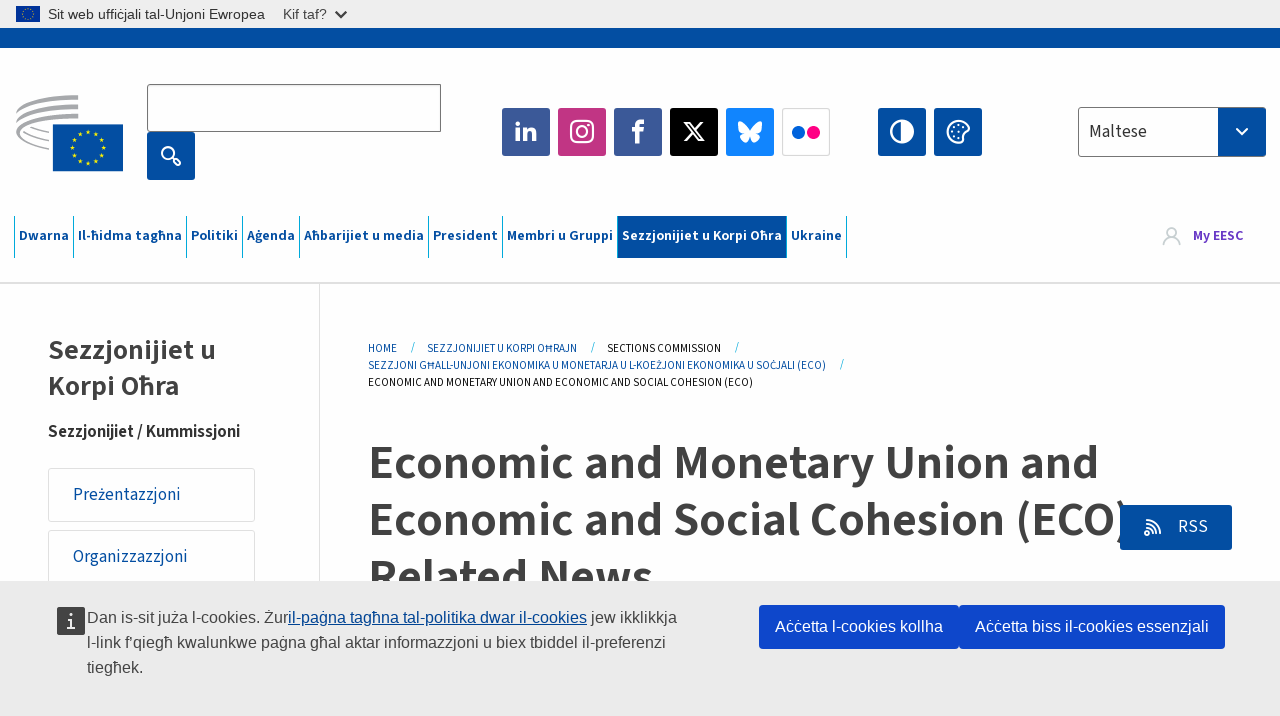

--- FILE ---
content_type: text/html; charset=UTF-8
request_url: https://www.eesc.europa.eu/mt/sections-other-bodies/sections-commission/economic-and-monetary-union-and-economic-and-social-cohesion-eco/news
body_size: 33257
content:
<!DOCTYPE html>
<html lang="mt" dir="ltr" prefix="og: https://ogp.me/ns#" class="no-js">
  <head>
    <meta charset="utf-8" />
<noscript><style>form.antibot * :not(.antibot-message) { display: none !important; }</style>
</noscript><link rel="manifest" href="/modules/custom/eesc_pwa/assets-root/manifest.json?t4mohz" />
<link rel="canonical" href="https://www.eesc.europa.eu/mt/sections-other-bodies/sections-commission/economic-and-monetary-union-and-economic-and-social-cohesion-eco/news" />
<link rel="shortlink" href="https://www.eesc.europa.eu/mt/sections-other-bodies/sections-commission/economic-and-monetary-union-and-economic-and-social-cohesion-eco/news" />
<link rel="icon" href="/themes/custom/eesc_foundation/eesclogo.svg" />
<meta property="og:site_name" content="European Economic and Social Committee" />
<meta property="og:url" content="https://www.eesc.europa.eu/mt/sections-other-bodies/sections-commission/economic-and-monetary-union-and-economic-and-social-cohesion-eco/news" />
<meta property="og:title" content="Economic and Monetary Union and Economic and Social Cohesion (ECO)" />
<meta property="og:image" content="https://www.eesc.europa.eu/sites/default/files/2025-12/social-logo.png" />
<meta property="og:image:url" content="https://www.eesc.europa.eu/sites/default/files/2025-12/social-logo.png" />
<meta name="Generator" content="Drupal 11 (https://www.drupal.org)" />
<meta name="MobileOptimized" content="width" />
<meta name="HandheldFriendly" content="true" />
<meta name="viewport" content="width=device-width, initial-scale=1.0" />
<meta http-equiv="ImageToolbar" content="false" />
<link rel="alternate" type="application/rss+xml" title="Related News RSS Feed" href="https://www.eesc.europa.eu/mt/related-news.rss/12916" />

    <title>Economic and Monetary Union and Economic and Social Cohesion (ECO) | EESC</title>
    <link rel="stylesheet" media="all" href="/sites/default/files/css/css_XK66PpjudXWLHER6rv7NivQEM7PZJVyQePnOEZ2QLnM.css?delta=0&amp;language=mt&amp;theme=eesc_foundation&amp;include=[base64]" />
<link rel="stylesheet" media="all" href="https://cdnjs.cloudflare.com/ajax/libs/bootstrap-datepicker/1.10.0/css/bootstrap-datepicker3.standalone.min.css" />
<link rel="stylesheet" media="all" href="/sites/default/files/css/css_HO8e8jouhlzTz-nIuJ_55G3GB0bauyjrvpmvr-ufRIo.css?delta=2&amp;language=mt&amp;theme=eesc_foundation&amp;include=[base64]" />
<link rel="stylesheet" media="all" href="/sites/default/files/css/css_WzO7xD9l8FNVu38_3u_-DrgPZlQqJedMHzFKck91fTg.css?delta=3&amp;language=mt&amp;theme=eesc_foundation&amp;include=[base64]" />

    
    <link rel="icon" href="/themes/custom/eesc_foundation/favicon.ico" type="image/vnd.microsoft.icon">
  </head>
  <body class="path-sections-other-bodies-sections-commission-economic-and-monetary-union-and-economic-and-social-cohesion-eco-news lang-mt section-mt main-site user-anonymous path-sections-other-bodies">
  <a href="#main-content" class="show-on-focus skip-link">
    Skip to main content
  </a>
  <script type="application/json">{"utility":"globan","theme":"light","logo":true,"link":true,"mode":false}</script>

    <div class="dialog-off-canvas-main-canvas" data-off-canvas-main-canvas>
    
<div class="off-canvas-wrapper">
      <script type="application/json">{"utility":"cck","url":"https:\/\/www.eesc.europa.eu\/{lang}\/cookie-notice","target":true}</script>

   	<div class="inner-wrap off-canvas-wrapper-inner" id="inner-wrap" data-off-canvas-wrapper>
		<aside id="left-off-canvas-menu" class="off-canvas left-off-canvas-menu position-left" role="complementary" data-off-canvas>
			
		</aside>

		<aside id="right-off-canvas-menu" class="off-canvas right-off-canvas-menu position-right" role="complementary" data-off-canvas>
			
		</aside>

		<div class="off-canvas-content" data-off-canvas-content>
										<header class="row eesc-header" role="banner" aria-label="Site header">
											<div class="large-12 columns eesc-site-branding">
							  <div class="eesc-region-site_branding_header">
    <div id="block-sitebranding" class="block-sitebranding block block-system block-system-branding-block">
  
    

  
          <a href="/mt" rel="home">
      <img src="/themes/custom/eesc_foundation/eesclogo.svg" alt="Home" fetchpriority="high" />
    </a>
      

    
</div>
<div id="block-sitename" class="block-sitename block block-block-content block-block-contentd4875072-c7f3-41af-a849-e1bba68da0cf">
  
    

  
          
            <div class="body field field--block-content-body field--name-body field--type-text-with-summary field--label-hidden field__item"><p>European Economic <br>and Social Committee</p></div>
      

    
    
</div>
<nav role="navigation" aria-labelledby="block-main-navigation-mobile-menu" id="block-main-navigation-mobile" class="block-main-navigation-mobile">
            
  <h2 class="block-title visually-hidden" id="block-main-navigation-mobile-menu">Main navigation (Mobile)</h2>
  

        


  <div class="eesc-bar-navigation hide-for-large">
    <div >
      <nav class="menu-bottom-bar" id="menu--main--bottombar" role="navigation" aria-hidden="true">
        <div class="menu-bottom-bar-right">
                        <ul class="menu vertical" data-responsive-menu="drilldown" data-parent-link="true">
    
                <li class="has-submenu menu-item--expanded">
                  <a href="/mt/dwarna" data-drupal-link-system-path="node/40950">Dwarna</a>
                                          <ul class="submenu menu vertical" data-submenu>
    
                <li class="has-submenu menu-item--expanded">
                  <a class="toggle nolink">Organizzazzjoni politika</a>
                                          <ul class="submenu menu vertical" data-submenu>
    
                <li>
                  <a href="/about/political-organisation/eesc-president">Il-President tal-KESE</a>
                      </li>
                <li>
                  <a href="/mt/eesc-figures/vice-president-charge-communication" data-drupal-link-system-path="node/108273">Viċi President tal-KESE responsabbli għall-Komunikazzjoni</a>
                      </li>
                <li>
                  <a href="/mt/eesc-figures/vice-president-charge-budget" data-drupal-link-system-path="node/108227">Viċi President responsabbli għall-Baġit</a>
                      </li>
                <li>
                  <a href="/mt/about/political-organisation/bureau" data-drupal-link-system-path="node/38931">Bureau</a>
                      </li>
                <li>
                  <a href="/mt/about/political-organisation/organisational-chart-political" data-drupal-link-system-path="node/40806">Organigramma (politika)</a>
                      </li>
        </ul>
  
              </li>
                <li class="has-submenu menu-item--expanded">
                  <a class="toggle nolink">Organizzazzjoni amministrattiva</a>
                                          <ul class="submenu menu vertical" data-submenu>
    
                <li>
                  <a href="/mt/eesc-figures/secretary-general" data-drupal-link-system-path="node/63278">Segretarju Ġenerali</a>
                      </li>
                <li>
                  <a href="/mt/about/administrative-organisation/organisation-chart-administrative" data-drupal-link-system-path="node/40807">Organigramma (amministrattiva)</a>
                      </li>
        </ul>
  
              </li>
                <li class="has-submenu menu-item--expanded">
                  <a class="toggle nolink">KOOPERAZZJONI MA’ ISTITUZZJONIJIET OĦRA</a>
                                          <ul class="submenu menu vertical" data-submenu>
    
                <li>
                  <a href="/mt/about/cooperation-other-institutions/eu-cooperation" title="" data-drupal-link-system-path="about/cooperation-other-institutions/eu-cooperation">Prijoritajiet matul il-Presidenzi Ewropej</a>
                      </li>
                <li>
                  <a href="/mt/about/cooperation-other-institutions/priorities-during-european-presidencies" title="" data-drupal-link-system-path="about/cooperation-other-institutions/priorities-during-european-presidencies">Priorities during the European Presidencies</a>
                      </li>
                <li class="menu-item--collapsed">
                  <a href="/mt/initiatives/cyprus-presidency-council-eu" data-drupal-link-system-path="node/134178">Cyprus presidency of the Council of the EU</a>
                      </li>
        </ul>
  
              </li>
                <li class="has-submenu menu-item--expanded">
                  <a class="toggle nolink">Regoli</a>
                                          <ul class="submenu menu vertical" data-submenu>
    
                <li>
                  <a href="/mt/about/regoli-ta-procedura-u-kodici-ta-kondotta-ghall-membri-tal-kese" data-drupal-link-system-path="node/68478">Regoli ta’ Proċedura u Kodiċi ta’ Kondotta għall-Membri tal-KESE</a>
                      </li>
                <li class="menu-item--collapsed">
                  <a href="/mt/sections-other-bodies/other/het-raadgevend-comite-voor-het-gedrag-van-de-leden" data-drupal-link-system-path="node/79053">​​​​​​​​​​​​​​​​​​​​​​The ethical Committee</a>
                      </li>
        </ul>
  
              </li>
        </ul>
  
              </li>
                <li class="has-submenu menu-item--expanded">
                  <a href="/mt/our-work" data-drupal-link-system-path="node/52231">Il-ħidma tagħna</a>
                                          <ul class="submenu menu vertical" data-submenu>
    
                <li class="has-submenu menu-item--expanded">
                  <a class="toggle nolink">Opinjonijiet u rapporti ta’ informazzjoni</a>
                                          <ul class="submenu menu vertical" data-submenu>
    
                <li>
                  <a href="https://dmsearch.eesc.europa.eu/search/opinion">Fittex Opinjoni / Rapport ta’ informazzjoni</a>
                      </li>
                <li>
                  <a href="/mt/our-work/opinions-information-reports/opinions" data-drupal-link-system-path="our-work/opinions-information-reports/opinions">Opinjonijiet</a>
                      </li>
                <li>
                  <a href="/mt/our-work/opinions-information-reports/information-reports" title="" data-drupal-link-system-path="our-work/opinions-information-reports/information-reports">Rapporti ta’ informazzjoni</a>
                      </li>
                <li>
                  <a href="/mt/our-work/opinions-information-reports/position-papers" title="" data-drupal-link-system-path="our-work/opinions-information-reports/position-papers">Dokumenti ta’ pożizzjoni</a>
                      </li>
                <li>
                  <a href="/mt/our-work/opinions-information-reports/resolutions" title="" data-drupal-link-system-path="our-work/opinions-information-reports/resolutions">Riżoluzzjonijiet</a>
                      </li>
                <li>
                  <a href="https://memportal.eesc.europa.eu/WIP/Board" title="">Ħidma li għaddejja bħalissa</a>
                      </li>
                <li>
                  <a href="/mt/our-work/opinions-information-reports/plenary-session-summaries" data-drupal-link-system-path="our-work/opinions-information-reports/plenary-session-summaries">Sommarji tas-sessjonijiet plenarji</a>
                      </li>
                <li>
                  <a href="/mt/our-work/opinions-information-reports/follow-opinions" title="" data-drupal-link-system-path="our-work/opinions-information-reports/follow-opinions">Segwitu tal-Opinjonijiet tal-KESE (Kummissjoni Ewropea)</a>
                      </li>
        </ul>
  
              </li>
                <li class="has-submenu menu-item--expanded">
                  <a class="toggle nolink">Dokumenti</a>
                                          <ul class="submenu menu vertical" data-submenu>
    
                <li>
                  <a href="https://dmsearch.eesc.europa.eu/search/public" title="">Fittex dokument</a>
                      </li>
        </ul>
  
              </li>
                <li class="has-submenu menu-item--expanded">
                  <a class="toggle nolink">Pubblikazzjonijiet u ħidma oħra</a>
                                          <ul class="submenu menu vertical" data-submenu>
    
                <li>
                  <a href="/mt/our-work/publications-other-work/publications" data-drupal-link-system-path="our-work/publications-other-work/publications">Pubblikazzjonijiet</a>
                      </li>
                <li>
                  <a href="/mt/our-work/publications-other-work/thematic-papers" title="" data-drupal-link-system-path="our-work/publications-other-work/thematic-papers">Dokumenti tematiċi</a>
                      </li>
                <li>
                  <a href="/mt/our-work/publications-other-work/studies" data-drupal-link-system-path="our-work/publications-other-work/studies">Studji</a>
                      </li>
                <li>
                  <a href="/mt/our-work/publications-other-work/strategic-foresight" data-drupal-link-system-path="node/129796">Proġetti</a>
                      </li>
                <li>
                  <a href="/mt/our-work/publications-other-work/policy-assessment" data-drupal-link-system-path="our-work/publications-other-work/policy-assessment">Valutazzjoni tal-politiki</a>
                      </li>
                <li>
                  <a href="/mt/our-work/publications-other-work/e-publications" title="" data-drupal-link-system-path="our-work/publications-other-work/e-publications">Pubblikazzjonijiet elettroniċi</a>
                      </li>
        </ul>
  
              </li>
                <li class="has-submenu menu-item--expanded">
                  <a class="toggle nolink">Soċjetà ċivili u parteċipazzjoni taċ-ċittadini</a>
                                          <ul class="submenu menu vertical" data-submenu>
    
                <li>
                  <a href="/mt/initiatives/civil-society-week" data-drupal-link-system-path="node/126032">Civil Society Week</a>
                      </li>
                <li>
                  <a href="/mt/agenda/our-events/events/2024-european-elections/news" data-drupal-link-system-path="agenda/our-events/events/2024-european-elections/news">European elections 2024</a>
                      </li>
                <li class="has-submenu menu-item--expanded">
                  <a href="/mt/initiatives/il-premju-tas-socjeta-civili" data-drupal-link-system-path="node/12947">Premju tas-Soċjetà Ċivili</a>
                                          <ul class="submenu menu vertical" data-submenu>
    
                <li>
                  <a href="/mt/agenda/our-events/events/eesc-civil-society-prize-2022" data-drupal-link-system-path="node/99879">Presentation</a>
                      </li>
        </ul>
  
              </li>
                <li class="menu-item--collapsed">
                  <a href="/mt/our-work/civil-society-citizens-participation/conference-on-future-of-europe" title="" data-drupal-link-system-path="node/88004">The Conference on the Future of Europe</a>
                      </li>
                <li>
                  <a href="http://www.eesc.europa.eu/eptac/en/" title="">Passaport Demokratiku Ewropew</a>
                      </li>
                <li>
                  <a href="/mt/initiatives/l-ewropa-tieghek-lehnek" data-drupal-link-system-path="node/52237">L-Ewropa Tiegħek, Leħnek</a>
                      </li>
                <li>
                  <a href="/mt/initiatives/inizjattiva-tac-cittadini-ewropej" data-drupal-link-system-path="node/12946">Inizjattiva taċ-Ċittadini Ewropej</a>
                      </li>
                <li class="menu-item--collapsed">
                  <a href="/mt/initiatives/path-our-industrial-future" data-drupal-link-system-path="node/89815">The path to our industrial future</a>
                      </li>
                <li>
                  <a href="/mt/initiatives/round-tables-taz-zghazagh-dwar-il-klima-u-s-sostenibbilta" data-drupal-link-system-path="node/100118">Round Tables taż-Żgħażagħ dwar il-Klima u s-Sostenibbiltà</a>
                      </li>
                <li>
                  <a href="/mt/initiatives/premjijiet-tal-ue-ghall-produzzjoni-organika" data-drupal-link-system-path="node/96124">Premjijiet tal-UE għall-Produzzjoni Organika</a>
                      </li>
                <li>
                  <a href="/mt/initiatives/civil-society-against-covid-19" data-drupal-link-system-path="node/80545">Civil Society Against COVID 19</a>
                      </li>
                <li class="menu-item--collapsed">
                  <a href="/mt/initiatives/il-kese-jappoggja-lill-ukrajna-solidarjeta-u-azzjoni-tas-socjeta-civili-organizzata" data-drupal-link-system-path="node/97380">Il-KESE jappoġġja lill-Ukrajna</a>
                      </li>
                <li>
                  <a href="https://www.eesc.europa.eu/en/work-with-us/partnership" title="">Sħubijiet</a>
                      </li>
                <li>
                  <a href="/mt/sections-other-bodies/other/relazzjonijiet-mal-kunsilli-ekonomici-u-socjali-nazzjonali-tal-unjoni-ewropea" data-drupal-link-system-path="node/86062">Relazzjonijiet mal-Kunsilli Ekonomiċi u Soċjali</a>
                      </li>
        </ul>
  
              </li>
        </ul>
  
              </li>
                <li class="has-submenu menu-item--expanded">
                  <a href="/mt/policies" data-drupal-link-system-path="node/52255">Politiki</a>
                                          <ul class="submenu menu vertical" data-submenu>
    
                <li class="has-submenu menu-item--expanded">
                  <a class="toggle nolink">Oqsma ta’ politika</a>
                                          <ul class="submenu menu vertical" data-submenu>
    
                <li>
                  <a href="/mt/policies/policy-areas/agrikoltura-zvilupp-rurali-u-sajd" data-drupal-link-system-path="node/52249">Agrikoltura, Żvilupp Rurali u Sajd</a>
                      </li>
                <li class="has-submenu menu-item--expanded">
                  <a href="/mt/policies/policy-areas/climate-action" data-drupal-link-system-path="node/12948">Azzjoni klimatika</a>
                                          <ul class="submenu menu vertical" data-submenu>
    
                <li>
                  <a href="/mt/initiatives/un-framework-convention-climate-change" data-drupal-link-system-path="node/101906">Climate Change Conferences (COP)</a>
                      </li>
        </ul>
  
              </li>
                <li>
                  <a href="/mt/policies/policy-areas/cohesion-regional-and-urban-policy" data-drupal-link-system-path="node/13027">Politika ta’ koeżjoni, reġjonali u urbana</a>
                      </li>
                <li>
                  <a href="/mt/policies/policy-areas/consumers" data-drupal-link-system-path="node/12924">Konsumaturi</a>
                      </li>
                <li>
                  <a href="/mt/policies/policy-areas/digital-change-and-information-society" data-drupal-link-system-path="node/12930">Tibdil diġitali u soċjetà tal-informazzjoni</a>
                      </li>
                <li>
                  <a href="/mt/policies/policy-areas/economic-and-monetary-union" data-drupal-link-system-path="node/12960">Unjoni ekonomika u monetarja</a>
                      </li>
                <li>
                  <a href="/mt/policies/policy-areas/education-and-training" data-drupal-link-system-path="node/12961">Edukazzjoni u taħriġ</a>
                      </li>
                <li>
                  <a href="/mt/policies/policy-areas/employment" data-drupal-link-system-path="node/12963">Xogħol</a>
                      </li>
                <li>
                  <a href="/mt/policies/policy-areas/energy" data-drupal-link-system-path="node/12964">Enerġija</a>
                      </li>
                <li>
                  <a href="/mt/policies/policy-areas/enterprise" data-drupal-link-system-path="node/12927">Intrapriża</a>
                      </li>
                <li>
                  <a href="/mt/policies/policy-areas/environment" data-drupal-link-system-path="node/12973">Ambjent</a>
                      </li>
                <li>
                  <a href="/mt/policies/policy-areas/external-relations-and-international-trade" data-drupal-link-system-path="node/12928">Relazzjonijiet esterni</a>
                      </li>
                <li>
                  <a href="/mt/policies/policy-areas/financial-services-and-capital-markets" data-drupal-link-system-path="node/52251">Servizzi finanzjarji u swieq tal-kapital</a>
                      </li>
                <li>
                  <a href="/mt/policies/policy-areas/fundamental-and-citizens-rights" data-drupal-link-system-path="node/52250">Drittijiet fundamentali u taċ-ċittadini</a>
                      </li>
                <li>
                  <a href="/mt/policies/policy-areas/housing" data-drupal-link-system-path="node/125336">Housing</a>
                      </li>
                <li>
                  <a href="/mt/policies/policy-areas/industry-and-industrial-change" data-drupal-link-system-path="node/12995">Industrija u bidliet industrijali</a>
                      </li>
                <li>
                  <a href="/mt/policies/policy-areas/institutional-affairs-and-eu-budget" data-drupal-link-system-path="node/13023">Affarijiet istituzzjonali u baġit tal-UE</a>
                      </li>
                <li>
                  <a href="/mt/policies/policy-areas/migration-and-asylum" data-drupal-link-system-path="node/12992">Migrazzjoni u ażil</a>
                      </li>
                <li>
                  <a href="/mt/policies/policy-areas/research-and-innovation" data-drupal-link-system-path="node/12970">Riċerka u innovazzjoni</a>
                      </li>
                <li>
                  <a href="/mt/policies/policy-areas/services-general-interest" data-drupal-link-system-path="node/13033">Servizzi ta’ interess ġenerali</a>
                      </li>
                <li>
                  <a href="/mt/policies/policy-areas/single-market" data-drupal-link-system-path="node/13034">Suq Uniku</a>
                      </li>
                <li>
                  <a href="/mt/policies/policy-areas/social-affairs" data-drupal-link-system-path="node/12932">Affarijiet soċjali</a>
                      </li>
                <li>
                  <a href="/mt/policies/policy-areas/sustainable-development" data-drupal-link-system-path="node/13041">Żvilupp sostenibbli</a>
                      </li>
                <li>
                  <a href="/mt/policies/policy-areas/taxation" data-drupal-link-system-path="node/13042">Tassazzjoni</a>
                      </li>
                <li>
                  <a href="/mt/policies/policy-areas/trasport" data-drupal-link-system-path="node/13044">Trasport</a>
                      </li>
        </ul>
  
              </li>
                <li class="has-submenu menu-item--expanded">
                  <a class="toggle nolink">Taħt il-lenti</a>
                                          <ul class="submenu menu vertical" data-submenu>
    
                <li>
                  <a href="/initiatives/policy-focus">Call to EU candidate countries civil society</a>
                      </li>
                <li class="menu-item--collapsed">
                  <a href="/mt/initiatives/il-kese-jappoggja-lill-ukrajna-solidarjeta-u-azzjoni-tas-socjeta-civili-organizzata" title="" data-drupal-link-system-path="node/97380">Il-KESE jappoġġja lill-Ukrajna</a>
                      </li>
                <li class="menu-item--collapsed">
                  <a href="/mt/our-work/civil-society-citizens-participation/conference-on-future-of-europe" title="" data-drupal-link-system-path="node/88004">The Conference on the Future of Europe</a>
                      </li>
                <li>
                  <a href="https://circulareconomy.europa.eu/platform/" title="">Il-Pjattaforma Ewropea tal-Partijiet Interessati tal-Ekonomija Ċirkolari</a>
                      </li>
                <li>
                  <a href="/mt/initiatives/european-gender-equality-week" title="" data-drupal-link-system-path="node/102907">European Gender Equality Week</a>
                      </li>
                <li>
                  <a href="/mt/agenda/our-events/events/eesc-cop29" data-drupal-link-system-path="node/120300">COP 29</a>
                      </li>
                <li>
                  <a href="/mt/initiatives/youth-participation-eesc" data-drupal-link-system-path="node/101717">Youth participation at the EESC</a>
                      </li>
                <li>
                  <a href="/mt/initiatives/eu-blue-deal" data-drupal-link-system-path="node/118939">EU Blue Deal</a>
                      </li>
                <li>
                  <a href="/mt/tags/cost-living" data-drupal-link-system-path="taxonomy/term/101087">Cost of living</a>
                      </li>
                <li>
                  <a href="/mt/agenda/our-events/events/bastion-democracy-helping-journalism-survive-and-thrive" data-drupal-link-system-path="node/120633">ConnectingEU</a>
                      </li>
                <li>
                  <a href="/mt/initiatives/eu-rural-pact" data-drupal-link-system-path="node/126492">EU Rural Pact</a>
                      </li>
        </ul>
  
              </li>
        </ul>
  
              </li>
                <li class="has-submenu menu-item--expanded">
                  <a href="/mt/agenda" data-drupal-link-system-path="node/52227">Aġenda</a>
                                          <ul class="submenu menu vertical" data-submenu>
    
                <li>
                  <a href="/mt/agenda/plenary-sessions" title="" data-drupal-link-system-path="agenda/plenary-sessions">Sessjonijiet plenarji</a>
                      </li>
                <li>
                  <a href="/mt/agenda/section-meetings" data-drupal-link-system-path="agenda/section-meetings">Laqgħat tas-Sezzjonijiet/tas-CCMI</a>
                      </li>
                <li>
                  <a href="/mt/agenda/upcoming-section-meetings" data-drupal-link-system-path="agenda/upcoming-section-meetings">Upcoming Section/CCMI meetings</a>
                      </li>
                <li class="has-submenu menu-item--expanded">
                  <a class="toggle nolink">L-avvenimenti tagħna</a>
                                          <ul class="submenu menu vertical" data-submenu>
    
                <li>
                  <a href="/mt/agenda/our-events/webinars" title="" data-drupal-link-system-path="agenda/our-events/webinars">Webinars</a>
                      </li>
                <li>
                  <a href="/mt/agenda/our-events/upcoming-events" title="" data-drupal-link-system-path="agenda/our-events/upcoming-events">Avvenimenti futuri</a>
                      </li>
                <li>
                  <a href="/mt/agenda/our-events/events" title="" data-drupal-link-system-path="agenda/our-events/events">Avvenimenti</a>
                      </li>
                <li>
                  <a href="/mt/tags/avvenimenti-kulturali-tal-kese" data-drupal-link-system-path="taxonomy/term/5645">Avveniment kulturali</a>
                      </li>
        </ul>
  
              </li>
        </ul>
  
              </li>
                <li class="has-submenu menu-item--expanded">
                  <a href="/mt/news-media" data-drupal-link-system-path="node/52226">Aħbarijiet u media</a>
                                          <ul class="submenu menu vertical" data-submenu>
    
                <li>
                  <a href="/mt/news-media/news" title="" data-drupal-link-system-path="news-media/news">Aħbarijiet</a>
                      </li>
                <li>
                  <a href="/mt/news-media/press-releases" data-drupal-link-system-path="news-media/press-releases">Stqarrijiet għall-istampa</a>
                      </li>
                <li>
                  <a href="/mt/news-media/press-summaries" title="" data-drupal-link-system-path="news-media/press-summaries">Press summaries</a>
                      </li>
                <li>
                  <a href="/mt/news-media/eesc-info" title="" data-drupal-link-system-path="news-media/eesc-info">KESE Info</a>
                      </li>
                <li>
                  <a href="https://www.youtube.com/playlist?list=PLzpESVkmkHFlx0n8jh9CCJRotmQPS0xJ1">Reporting From Plenary</a>
                      </li>
                <li>
                  <a href="/mt/tags/members-voices" data-drupal-link-system-path="taxonomy/term/101088">Members&#039; Voices</a>
                      </li>
                <li>
                  <a href="/mt/news-media/podcasts" data-drupal-link-system-path="node/89668">Podcasts - The Grassroots View</a>
                      </li>
                <li>
                  <a href="/mt/news-media/eesc-social-media" data-drupal-link-system-path="node/40938">Il-KESE fil-media soċjali</a>
                      </li>
                <li>
                  <a href="/mt/news-media/contact-press-office" title="" data-drupal-link-system-path="node/104177">Contact the Press Unit</a>
                      </li>
                <li>
                  <a href="/mt/news-media/subscribe-mailing-lists" data-drupal-link-system-path="node/40819">Abbona fil-lista postali</a>
                      </li>
                <li>
                  <a href="https://www.eesc.europa.eu/avdb" title="">Librerija tal-media</a>
                      </li>
        </ul>
  
              </li>
                <li>
                  <a href="/mt/president" data-drupal-link-system-path="president">President</a>
                      </li>
                <li class="has-submenu menu-item--expanded">
                  <a href="/mt/members-groups" data-drupal-link-system-path="node/52215">Membri u Gruppi</a>
                                          <ul class="submenu menu vertical" data-submenu>
    
                <li class="has-submenu menu-item--expanded">
                  <a class="toggle nolink">Membri</a>
                                          <ul class="submenu menu vertical" data-submenu>
    
                <li>
                  <a href="/mt/members-groups/members/members-and-ccmi-delegates" data-drupal-link-system-path="node/40790">Membri u delegati tas-CCMI</a>
                      </li>
                <li>
                  <a href="/mt/members-groups/members/former-members" data-drupal-link-system-path="node/40783">Eks Membri</a>
                      </li>
                <li>
                  <a href="/mt/members-groups/members/members-portal" data-drupal-link-system-path="node/40791">Portal tal-Membri</a>
                      </li>
        </ul>
  
              </li>
                <li class="has-submenu menu-item--expanded">
                  <a class="toggle nolink">Gruppi</a>
                                          <ul class="submenu menu vertical" data-submenu>
    
                <li>
                  <a href="/mt/members-groups/groups/employers-group" data-drupal-link-system-path="members-groups/groups/employers-group">Grupp ta’ Min Iħaddem</a>
                      </li>
                <li>
                  <a href="/mt/members-groups/groups/workers-group" data-drupal-link-system-path="members-groups/groups/workers-group">Grupp tal-Ħaddiema</a>
                      </li>
                <li>
                  <a href="/mt/members-groups/groups/civil-society-organisations-group" data-drupal-link-system-path="members-groups/groups/civil-society-organisations-group">Grupp tal-Organizzazzjonijiet tas-Soċjetà Ċivili</a>
                      </li>
        </ul>
  
              </li>
                <li class="has-submenu menu-item--expanded">
                  <a class="toggle nolink">Kategoriji</a>
                                          <ul class="submenu menu vertical" data-submenu>
    
                <li>
                  <a href="/mt/members-groups/categories/workers-voice-category" data-drupal-link-system-path="node/92332">Workers&#039; Voice Category</a>
                      </li>
                <li>
                  <a href="/mt/members-groups/categories/consumers-and-environment-category-cec" data-drupal-link-system-path="node/12884">Konsumaturi u ambjent</a>
                      </li>
                <li>
                  <a href="/mt/members-groups/categories/kategorija-tal-bdiewa" data-drupal-link-system-path="node/12885">Bdiewa</a>
                      </li>
                <li>
                  <a href="/mt/members-groups/categories/kategorija-ghall-hajja-fil-komunita" data-drupal-link-system-path="node/62608">Settur tal-Volontarjat</a>
                      </li>
                <li>
                  <a href="/mt/members-groups/categories/kategorija-tal-professjonijiet-liberi" data-drupal-link-system-path="node/57029">Kategorija tal-Professjonijiet</a>
                      </li>
                <li>
                  <a href="/mt/members-groups/categories/kategorija-tal-smes-l-artigjanat-u-n-negozji-tal-familja" data-drupal-link-system-path="node/12886">L-SMEs, l-artiġjanat u negozji tal-familja</a>
                      </li>
                <li>
                  <a href="/mt/members-groups/categories/social-economy-category" data-drupal-link-system-path="node/12887">Ekonomija soċjali</a>
                      </li>
                <li>
                  <a href="/mt/members-groups/categories/transport-category" data-drupal-link-system-path="node/12888">Trasport</a>
                      </li>
        </ul>
  
              </li>
        </ul>
  
              </li>
                <li class="has-submenu menu-item--expanded menu-item--active-trail is-active">
                  <a href="/mt/sections-other-bodies" data-drupal-link-system-path="node/52148">Sezzjonijiet u Korpi Oħra</a>
                                          <ul class="submenu menu vertical" data-submenu>
    
                <li class="has-submenu menu-item--expanded menu-item--active-trail is-active">
                  <a class="toggle nolink">Sezzjonijiet / Kummissjoni</a>
                                          <ul class="submenu menu vertical" data-submenu>
    
                <li class="menu-item--active-trail is-active">
                  <a href="/mt/sections-other-bodies/sections-commission/economic-and-monetary-union-and-economic-and-social-cohesion-eco" data-drupal-link-system-path="node/12916">Unjoni Ekonomika u Monetarja u Koeżjoni Ekonomika u Soċjali (ECO)</a>
                      </li>
                <li>
                  <a href="/mt/sections-other-bodies/sections-commission/single-market-production-and-consumption-int" data-drupal-link-system-path="node/12917">Suq Uniku, Produzzjoni u Konsum (INT)</a>
                      </li>
                <li>
                  <a href="/mt/sections-other-bodies/sections-commission/transport-energy-infrastructure-and-information-society-ten" data-drupal-link-system-path="node/12921">Trasport, Enerġija, Infrastruttura u Soċjetà tal-Informazzjoni (TEN)</a>
                      </li>
                <li>
                  <a href="/mt/sections-other-bodies/sections-commission/sezzjoni-ghax-xoghol-l-affarijiet-socjali-u-c-cittadinanza-soc" data-drupal-link-system-path="node/12920">Xogħol, Affarijiet Soċjali u Ċittadinanza (SOC)</a>
                      </li>
                <li>
                  <a href="/mt/sections-other-bodies/sections-commission/agriculture-rural-development-and-environment-nat" data-drupal-link-system-path="node/12918">Agrikoltura, Żvilupp Rurali u Ambjent (NAT)</a>
                      </li>
                <li>
                  <a href="/mt/sections-other-bodies/sections-commission/external-relations-section-rex" data-drupal-link-system-path="node/12919">Relazzjonijiet Esterni (REX)</a>
                      </li>
                <li>
                  <a href="/mt/sections-other-bodies/sections-commission/consultative-commission-industrial-change-ccmi" data-drupal-link-system-path="node/12915">Kummissjoni Konsultattiva dwar il-Bidliet Industrijali (CCMI)</a>
                      </li>
        </ul>
  
              </li>
                <li class="has-submenu menu-item--expanded">
                  <a class="toggle nolink">Osservatorji</a>
                                          <ul class="submenu menu vertical" data-submenu>
    
                <li>
                  <a href="/mt/sections-other-bodies/observatories/osservatorju-tat-tranzizzjoni-digitali-u-tas-suq-uniku" data-drupal-link-system-path="node/12891">Osservatorju tas-Suq Uniku (SMO)</a>
                      </li>
                <li>
                  <a href="/mt/sections-other-bodies/observatories/sustainable-development-observatory" data-drupal-link-system-path="node/12890">Osservatorju tal-Iżvilupp Sostenibbli (SDO)</a>
                      </li>
                <li>
                  <a href="/mt/sections-other-bodies/observatories/labour-market-observatory" data-drupal-link-system-path="node/12889">Osservatorju tas-Suq tax-Xogħol (LMO)</a>
                      </li>
        </ul>
  
              </li>
                <li class="has-submenu menu-item--expanded">
                  <a class="toggle nolink">Oħrajn</a>
                                          <ul class="submenu menu vertical" data-submenu>
    
                <li>
                  <a href="/mt/sections-other-bodies/other/ad-hoc-groups-sub-committees/related-opinions" data-drupal-link-system-path="sections-other-bodies/other/ad-hoc-groups-sub-committees/related-opinions">Gruppi Ad Hoc &amp; Sottokumitati</a>
                      </li>
                <li>
                  <a href="/mt/sections-other-bodies/other/grupp-ta-kuntatt" data-drupal-link-system-path="node/40761">Grupp ta’ Kuntatt</a>
                      </li>
                <li>
                  <a href="/mt/sections-other-bodies/other/grupp-permanenti-dwar-semestru-ewropew" data-drupal-link-system-path="node/61729">Grupp Permanenti dwar is-Semestru Ewropew</a>
                      </li>
                <li>
                  <a href="/mt/sections-other-bodies/other/grupp-ad-hoc-dwar-id-drittijiet-fundamentali-u-l-istat-tad-dritt" data-drupal-link-system-path="node/65025">Grupp Ad Hoc dwar id-Drittijiet Fundamentali u l-Istat tad-Dritt</a>
                      </li>
                <li>
                  <a href="/mt/sections-other-bodies/other/grupp-ad-hoc-dwar-l-ugwaljanza" data-drupal-link-system-path="node/117963">Permanent Group on Equality</a>
                      </li>
                <li>
                  <a href="/mt/sections-other-bodies/other/eesc-youth-group" data-drupal-link-system-path="node/116853">EESC Youth Group</a>
                      </li>
                <li>
                  <a href="/mt/sections-other-bodies/other/grupp-ad-hoc-dwar-il-konferenza-tal-partijiet" data-drupal-link-system-path="node/100658">Permanent Group on the UNFCCC Conference of the parties (COPs)</a>
                      </li>
        </ul>
  
              </li>
        </ul>
  
              </li>
                <li>
                  <a href="/mt/initiatives/il-kese-jappoggja-lill-ukrajna-solidarjeta-u-azzjoni-tas-socjeta-civili-organizzata" data-drupal-link-system-path="node/97380">Ukraine</a>
                      </li>
        </ul>
  
        </div>
      </nav>
      <div class="title-bar" data-responsive-toggle="menu--main--bottombar" data-hide-for="large">
        <button class="menu-icon" type="button" data-toggle>
          <div class="title-bar-title">Menu</div>
        </button>
        <a class="visually-hidden focusable skip-link" href="#main-content">Skip to Content</a>
      </div>
    </div>
  </div>



  </nav>
<div class="views-exposed-form bef-exposed-form block-eesc-search block block-views block-views-exposed-filter-blockeesc-search-page" data-drupal-selector="views-exposed-form-eesc-search-page" id="block-eesc-search">
  
    

  
          <form action="/mt/search" method="get" id="views-exposed-form-eesc-search-page" accept-charset="UTF-8">
  <div class="js-form-item form-item js-form-type-search-api-autocomplete form-item-keywords js-form-item-keywords">
      <label for="edit-keywords">Enter your keywords</label>
        

<input placeholder="Search the EESC website" data-drupal-selector="edit-keywords" data-search-api-autocomplete-search="eesc_search" class="form-autocomplete form-text" data-autocomplete-path="/mt/search_api_autocomplete/eesc_search?display=page&amp;&amp;filter=keywords" type="text" id="edit-keywords" name="keywords" value="" size="30" maxlength="128" />


        </div>
<div data-drupal-selector="edit-actions" class="form-actions js-form-wrapper form-wrapper" id="edit-actions">
    <div class='input-wrapper'>

<input class="success button radius js-form-submit form-submit" data-drupal-selector="edit-submit-eesc-search" type="submit" id="edit-submit-eesc-search" value="Apply" />

    </div>       
 </div>


</form>

    
    
</div>
<div id="block-socialmedia" class="block-socialmedia block block-block-content block-block-content9ae21ba5-d3dc-4e88-8585-9153cd176953">
  
    

  
          
            <div class="body field field--block-content-body field--name-body field--type-text-with-summary field--label-hidden field__item"><h2>Follow us</h2><ul><li class="linkedin"><a href="https://www.linkedin.com/company/european-economic-social-committee/" target="_blank" title="LinkedIn"><span aria-hidden="true">&nbsp;</span>LinkedIn</a></li><li class="instagram"><a href="https://www.instagram.com/eu_civilsociety/" target="_blank" title="Instagram"><span aria-hidden="true"> </span>Instagram</a></li><li class="facebook"><a href="https://www.facebook.com/EuropeanEconomicAndSocialCommittee" target="_blank" title="Facebok"><span aria-hidden="true"> </span>Facebook</a></li><li class="twitter"><a href="https://x.com/EU_EESC" target="_blank" title="Twitter"><span aria-hidden="true"> </span>Twitter</a></li><li class="bluesky"><a href="https://bsky.app/profile/eesc.bsky.social" target="_blank" title="Bluesky"><span aria-hidden="true"> </span>Bluesky</a></li><li class="flickr"><a href="https://www.flickr.com/photos/202849617@N07/albums/" target="_blank" title="Flickr"><span aria-hidden="true"> </span>Flickr</a></li></ul></div>
      

    
    
</div>
<div id="block-eeschighcontrast" class="block-eeschighcontrast block block-block-content block-block-content53cdb751-8e3e-4ad1-88ad-e1caad311bac">
  
    

  
          
            <div class="body field field--block-content-body field--name-body field--type-text-with-summary field--label-hidden field__item"><div class="high-contrast-button-wrapper"><button class="high-contrast-button" data-disable="Disabledata-enable=Enableid=&quot;high-contrast-button&quot;">High contrast</button></div>
</div>
      

    
    
</div>
<div id="block-eesccolorselector" class="block-eesccolorselector block block-block-content block-block-content71f2af37-b96e-4bf5-8cf8-9af15de983de">
  
    

  
          
            <div class="body field field--block-content-body field--name-body field--type-text-with-summary field--label-hidden field__item"><h2>Color picker</h2>

<div class="color-picker-button-wrapper"><button aria-controls="color-picker-content" aria-expanded="false" id="color-picker-button">Change colors</button></div>

<div aria-hidden="true" class="input-controls hide" id="color-picker-content">
<div class="controls foreground"><label for="color-picker-foreground-color">Foreground color</label> <input class="foreground-color" id="color-picker-foreground-color" /> <a class="pick-color button" data-target="foreground" href="#" role="button">Pick</a>

<ul class="color-palette"></ul>
</div>

<div class="controls background"><label for="color-picker-background-color">Background color</label> <input class="background-color" id="color-picker-background-color" /> <a class="pick-color button" data-target="background" href="#" role="button">Pick</a>

<ul class="color-palette"></ul>
</div>
<button id="apply-color-picker-changes">Change colors</button><button id="reset-color-picker-changes">Reset colors</button><button id="close-color-picker">Close</button></div>
</div>
      

    
    
</div>
<div id="block-languagedropdownswitcher" class="block-languagedropdownswitcher block block-lang-dropdown block-language-dropdown-blocklanguage-interface">
  
    

  
          <form class="lang-dropdown-form lang_dropdown_form clearfix language_interface" id="lang_dropdown_form_lang-dropdown-form" data-drupal-selector="lang-dropdown-form-2" action="/mt/sections-other-bodies/sections-commission/economic-and-monetary-union-and-economic-and-social-cohesion-eco/news" method="post" accept-charset="UTF-8">
  <div class="js-form-item form-item js-form-type-select form-item-lang-dropdown-select js-form-item-lang-dropdown-select form-no-label">
      <label for="edit-lang-dropdown-select" class="show-for-sr">Select your language</label>
        <select style="width:165px" class="lang-dropdown-select-element form-select" data-lang-dropdown-id="lang-dropdown-form" data-drupal-selector="edit-lang-dropdown-select" id="edit-lang-dropdown-select" name="lang_dropdown_select">
            <option value="en" >English</option>
                <option value="bg" >Bulgarian</option>
                <option value="cs" >Czech</option>
                <option value="da" >Danish</option>
                <option value="de" >German</option>
                <option value="el" >Greek</option>
                <option value="es" >Spanish</option>
                <option value="et" >Estonian</option>
                <option value="fi" >Finnish</option>
                <option value="fr" >French</option>
                <option value="ga" >Irish</option>
                <option value="hr" >Croatian</option>
                <option value="hu" >Hungarian</option>
                <option value="it" >Italian</option>
                <option value="lt" >Lithuanian</option>
                <option value="lv" >Latvian</option>
                <option value="mt"  selected="selected">Maltese</option>
                <option value="nl" >Dutch</option>
                <option value="pl" >Polish</option>
                <option value="pt" >Portuguese</option>
                <option value="ro" >Romanian</option>
                <option value="sk" >Slovak</option>
                <option value="sl" >Slovenian</option>
                <option value="sv" >Swedish</option>
      </select>

        </div>


<input data-drupal-selector="edit-es" type="hidden" name="es" value="/es/sections-other-bodies/sections-commission/economic-and-monetary-union-and-economic-and-social-cohesion-eco/news" />



<input data-drupal-selector="edit-bg" type="hidden" name="bg" value="/bg/sections-other-bodies/sections-commission/economic-and-monetary-union-and-economic-and-social-cohesion-eco/news" />



<input data-drupal-selector="edit-cs" type="hidden" name="cs" value="/cs/sections-other-bodies/sections-commission/economic-and-monetary-union-and-economic-and-social-cohesion-eco/news" />



<input data-drupal-selector="edit-da" type="hidden" name="da" value="/da/sections-other-bodies/sections-commission/economic-and-monetary-union-and-economic-and-social-cohesion-eco/news" />



<input data-drupal-selector="edit-en" type="hidden" name="en" value="/en/sections-other-bodies/sections-commission/economic-and-monetary-union-and-economic-and-social-cohesion-eco/news" />



<input data-drupal-selector="edit-de" type="hidden" name="de" value="/de/sections-other-bodies/sections-commission/economic-and-monetary-union-and-economic-and-social-cohesion-eco/news" />



<input data-drupal-selector="edit-et" type="hidden" name="et" value="/et/sections-other-bodies/sections-commission/economic-and-monetary-union-and-economic-and-social-cohesion-eco/news" />



<input data-drupal-selector="edit-fr" type="hidden" name="fr" value="/fr/sections-other-bodies/sections-commission/economic-and-monetary-union-and-economic-and-social-cohesion-eco/news" />



<input data-drupal-selector="edit-el" type="hidden" name="el" value="/el/sections-other-bodies/sections-commission/economic-and-monetary-union-and-economic-and-social-cohesion-eco/news" />



<input data-drupal-selector="edit-ga" type="hidden" name="ga" value="/ga/sections-other-bodies/sections-commission/economic-and-monetary-union-and-economic-and-social-cohesion-eco/news" />



<input data-drupal-selector="edit-hr" type="hidden" name="hr" value="/hr/sections-other-bodies/sections-commission/economic-and-monetary-union-and-economic-and-social-cohesion-eco/news" />



<input data-drupal-selector="edit-it" type="hidden" name="it" value="/it/sections-other-bodies/sections-commission/economic-and-monetary-union-and-economic-and-social-cohesion-eco/news" />



<input data-drupal-selector="edit-lv" type="hidden" name="lv" value="/lv/sections-other-bodies/sections-commission/economic-and-monetary-union-and-economic-and-social-cohesion-eco/news" />



<input data-drupal-selector="edit-lt" type="hidden" name="lt" value="/lt/sections-other-bodies/sections-commission/economic-and-monetary-union-and-economic-and-social-cohesion-eco/news" />



<input data-drupal-selector="edit-hu" type="hidden" name="hu" value="/hu/sections-other-bodies/sections-commission/economic-and-monetary-union-and-economic-and-social-cohesion-eco/news" />



<input data-drupal-selector="edit-mt" type="hidden" name="mt" value="/mt/sections-other-bodies/sections-commission/economic-and-monetary-union-and-economic-and-social-cohesion-eco/news" />



<input data-drupal-selector="edit-nl" type="hidden" name="nl" value="/nl/sections-other-bodies/sections-commission/economic-and-monetary-union-and-economic-and-social-cohesion-eco/news" />



<input data-drupal-selector="edit-pl" type="hidden" name="pl" value="/pl/sections-other-bodies/sections-commission/economic-and-monetary-union-and-economic-and-social-cohesion-eco/news" />



<input data-drupal-selector="edit-pt" type="hidden" name="pt" value="/pt/sections-other-bodies/sections-commission/economic-and-monetary-union-and-economic-and-social-cohesion-eco/news" />



<input data-drupal-selector="edit-fi" type="hidden" name="fi" value="/fi/sections-other-bodies/sections-commission/economic-and-monetary-union-and-economic-and-social-cohesion-eco/news" />



<input data-drupal-selector="edit-ro" type="hidden" name="ro" value="/ro/sections-other-bodies/sections-commission/economic-and-monetary-union-and-economic-and-social-cohesion-eco/news" />



<input data-drupal-selector="edit-sk" type="hidden" name="sk" value="/sk/sections-other-bodies/sections-commission/economic-and-monetary-union-and-economic-and-social-cohesion-eco/news" />



<input data-drupal-selector="edit-sl" type="hidden" name="sl" value="/sl/sections-other-bodies/sections-commission/economic-and-monetary-union-and-economic-and-social-cohesion-eco/news" />



<input data-drupal-selector="edit-sv" type="hidden" name="sv" value="/sv/sections-other-bodies/sections-commission/economic-and-monetary-union-and-economic-and-social-cohesion-eco/news" />



<input data-drupal-selector="edit-ru" type="hidden" name="ru" value="/ru/sections-other-bodies/sections-commission/economic-and-monetary-union-and-economic-and-social-cohesion-eco/news" />



<input data-drupal-selector="edit-uk" type="hidden" name="uk" value="/uk/sections-other-bodies/sections-commission/economic-and-monetary-union-and-economic-and-social-cohesion-eco/news" />

<noscript><div>

<input data-drupal-selector="edit-submit" type="submit" id="edit-submit" name="op" value="Go" class="button js-form-submit form-submit" />

</div></noscript>

<input autocomplete="off" data-drupal-selector="form-z2e8bu5p-qzl5akb5slwugf5pri8tlljxkz-wjpu1om" type="hidden" name="form_build_id" value="form-Z2E8BU5P_qZL5akB5SlwUGF5prI8tlljxKZ_wjpU1oM" />



<input data-drupal-selector="edit-lang-dropdown-form" type="hidden" name="form_id" value="lang_dropdown_form" />


</form>

    
    
</div>
<div class="language-switcher-language-url block-languageswitcher block block-language block-language-blocklanguage-interface" id="block-languageswitcher" role="navigation">
  
    

  
          
<button class="button" data-toggle="LangModal">
<div class="custom-lang-switcher"><i class="fas fa-globe-europe"></i>MT <i class="fas fa-angle-down"></i></div></button>
  <div class="full reveal" id="LangModal" data-reveal>
    <div class="modal-wrapper">
     <button id="closeModal" class="close-button" data-close aria-label="Close reveal" type="button">
        <span aria-hidden="true">&times;</span>
     </button>
    <h2> Select site language </h2>
     <ul>       <div class="lang-group-a">              <li hreflang="bg" data-drupal-link-system-path="sections-other-bodies/sections-commission/economic-and-monetary-union-and-economic-and-social-cohesion-eco/news"><a href="/bg/sections-other-bodies/sections-commission/economic-and-monetary-union-and-economic-and-social-cohesion-eco/news" class="language-link" hreflang="bg" data-drupal-link-system-path="sections-other-bodies/sections-commission/economic-and-monetary-union-and-economic-and-social-cohesion-eco/news">Bulgarian</a>
          </li>
                        <li hreflang="cs" data-drupal-link-system-path="sections-other-bodies/sections-commission/economic-and-monetary-union-and-economic-and-social-cohesion-eco/news"><a href="/cs/sections-other-bodies/sections-commission/economic-and-monetary-union-and-economic-and-social-cohesion-eco/news" class="language-link" hreflang="cs" data-drupal-link-system-path="sections-other-bodies/sections-commission/economic-and-monetary-union-and-economic-and-social-cohesion-eco/news">Czech</a>
          </li>
                        <li hreflang="da" data-drupal-link-system-path="sections-other-bodies/sections-commission/economic-and-monetary-union-and-economic-and-social-cohesion-eco/news"><a href="/da/sections-other-bodies/sections-commission/economic-and-monetary-union-and-economic-and-social-cohesion-eco/news" class="language-link" hreflang="da" data-drupal-link-system-path="sections-other-bodies/sections-commission/economic-and-monetary-union-and-economic-and-social-cohesion-eco/news">Danish</a>
          </li>
                        <li hreflang="de" data-drupal-link-system-path="sections-other-bodies/sections-commission/economic-and-monetary-union-and-economic-and-social-cohesion-eco/news"><a href="/de/sections-other-bodies/sections-commission/economic-and-monetary-union-and-economic-and-social-cohesion-eco/news" class="language-link" hreflang="de" data-drupal-link-system-path="sections-other-bodies/sections-commission/economic-and-monetary-union-and-economic-and-social-cohesion-eco/news">German</a>
          </li>
                        <li hreflang="el" data-drupal-link-system-path="sections-other-bodies/sections-commission/economic-and-monetary-union-and-economic-and-social-cohesion-eco/news"><a href="/el/sections-other-bodies/sections-commission/economic-and-monetary-union-and-economic-and-social-cohesion-eco/news" class="language-link" hreflang="el" data-drupal-link-system-path="sections-other-bodies/sections-commission/economic-and-monetary-union-and-economic-and-social-cohesion-eco/news">Greek</a>
          </li>
                        <li hreflang="en" data-drupal-link-system-path="sections-other-bodies/sections-commission/economic-and-monetary-union-and-economic-and-social-cohesion-eco/news"><a href="/en/sections-other-bodies/sections-commission/economic-and-monetary-union-and-economic-and-social-cohesion-eco/news" class="language-link" hreflang="en" data-drupal-link-system-path="sections-other-bodies/sections-commission/economic-and-monetary-union-and-economic-and-social-cohesion-eco/news">English</a>
          </li>
                        <li hreflang="es" data-drupal-link-system-path="sections-other-bodies/sections-commission/economic-and-monetary-union-and-economic-and-social-cohesion-eco/news"><a href="/es/sections-other-bodies/sections-commission/economic-and-monetary-union-and-economic-and-social-cohesion-eco/news" class="language-link" hreflang="es" data-drupal-link-system-path="sections-other-bodies/sections-commission/economic-and-monetary-union-and-economic-and-social-cohesion-eco/news">Spanish</a>
          </li>
                        <li hreflang="et" data-drupal-link-system-path="sections-other-bodies/sections-commission/economic-and-monetary-union-and-economic-and-social-cohesion-eco/news"><a href="/et/sections-other-bodies/sections-commission/economic-and-monetary-union-and-economic-and-social-cohesion-eco/news" class="language-link" hreflang="et" data-drupal-link-system-path="sections-other-bodies/sections-commission/economic-and-monetary-union-and-economic-and-social-cohesion-eco/news">Estonian</a>
          </li>
                        <li hreflang="fi" data-drupal-link-system-path="sections-other-bodies/sections-commission/economic-and-monetary-union-and-economic-and-social-cohesion-eco/news"><a href="/fi/sections-other-bodies/sections-commission/economic-and-monetary-union-and-economic-and-social-cohesion-eco/news" class="language-link" hreflang="fi" data-drupal-link-system-path="sections-other-bodies/sections-commission/economic-and-monetary-union-and-economic-and-social-cohesion-eco/news">Finnish</a>
          </li>
                        <li hreflang="fr" data-drupal-link-system-path="sections-other-bodies/sections-commission/economic-and-monetary-union-and-economic-and-social-cohesion-eco/news"><a href="/fr/sections-other-bodies/sections-commission/economic-and-monetary-union-and-economic-and-social-cohesion-eco/news" class="language-link" hreflang="fr" data-drupal-link-system-path="sections-other-bodies/sections-commission/economic-and-monetary-union-and-economic-and-social-cohesion-eco/news">French</a>
          </li>
                        <li hreflang="ga" data-drupal-link-system-path="sections-other-bodies/sections-commission/economic-and-monetary-union-and-economic-and-social-cohesion-eco/news"><a href="/ga/sections-other-bodies/sections-commission/economic-and-monetary-union-and-economic-and-social-cohesion-eco/news" class="language-link" hreflang="ga" data-drupal-link-system-path="sections-other-bodies/sections-commission/economic-and-monetary-union-and-economic-and-social-cohesion-eco/news">Irish</a>
          </li>
                        <li hreflang="hr" data-drupal-link-system-path="sections-other-bodies/sections-commission/economic-and-monetary-union-and-economic-and-social-cohesion-eco/news"><a href="/hr/sections-other-bodies/sections-commission/economic-and-monetary-union-and-economic-and-social-cohesion-eco/news" class="language-link" hreflang="hr" data-drupal-link-system-path="sections-other-bodies/sections-commission/economic-and-monetary-union-and-economic-and-social-cohesion-eco/news">Croatian</a>
          </li>
           </div>                   <div class="lang-group-b">        <li hreflang="hu" data-drupal-link-system-path="sections-other-bodies/sections-commission/economic-and-monetary-union-and-economic-and-social-cohesion-eco/news"><a href="/hu/sections-other-bodies/sections-commission/economic-and-monetary-union-and-economic-and-social-cohesion-eco/news" class="language-link" hreflang="hu" data-drupal-link-system-path="sections-other-bodies/sections-commission/economic-and-monetary-union-and-economic-and-social-cohesion-eco/news">Hungarian</a>
          </li>
                        <li hreflang="it" data-drupal-link-system-path="sections-other-bodies/sections-commission/economic-and-monetary-union-and-economic-and-social-cohesion-eco/news"><a href="/it/sections-other-bodies/sections-commission/economic-and-monetary-union-and-economic-and-social-cohesion-eco/news" class="language-link" hreflang="it" data-drupal-link-system-path="sections-other-bodies/sections-commission/economic-and-monetary-union-and-economic-and-social-cohesion-eco/news">Italian</a>
          </li>
                        <li hreflang="lt" data-drupal-link-system-path="sections-other-bodies/sections-commission/economic-and-monetary-union-and-economic-and-social-cohesion-eco/news"><a href="/lt/sections-other-bodies/sections-commission/economic-and-monetary-union-and-economic-and-social-cohesion-eco/news" class="language-link" hreflang="lt" data-drupal-link-system-path="sections-other-bodies/sections-commission/economic-and-monetary-union-and-economic-and-social-cohesion-eco/news">Lithuanian</a>
          </li>
                        <li hreflang="lv" data-drupal-link-system-path="sections-other-bodies/sections-commission/economic-and-monetary-union-and-economic-and-social-cohesion-eco/news"><a href="/lv/sections-other-bodies/sections-commission/economic-and-monetary-union-and-economic-and-social-cohesion-eco/news" class="language-link" hreflang="lv" data-drupal-link-system-path="sections-other-bodies/sections-commission/economic-and-monetary-union-and-economic-and-social-cohesion-eco/news">Latvian</a>
          </li>
                        <li hreflang="mt" data-drupal-link-system-path="sections-other-bodies/sections-commission/economic-and-monetary-union-and-economic-and-social-cohesion-eco/news" class="is-active-lang is-active" aria-current="page"><a href="/mt/sections-other-bodies/sections-commission/economic-and-monetary-union-and-economic-and-social-cohesion-eco/news" class="language-link is-active" hreflang="mt" data-drupal-link-system-path="sections-other-bodies/sections-commission/economic-and-monetary-union-and-economic-and-social-cohesion-eco/news" aria-current="page">Maltese</a>
          <i class="fas fa-check"></i></li>
                        <li hreflang="nl" data-drupal-link-system-path="sections-other-bodies/sections-commission/economic-and-monetary-union-and-economic-and-social-cohesion-eco/news"><a href="/nl/sections-other-bodies/sections-commission/economic-and-monetary-union-and-economic-and-social-cohesion-eco/news" class="language-link" hreflang="nl" data-drupal-link-system-path="sections-other-bodies/sections-commission/economic-and-monetary-union-and-economic-and-social-cohesion-eco/news">Dutch</a>
          </li>
                        <li hreflang="pl" data-drupal-link-system-path="sections-other-bodies/sections-commission/economic-and-monetary-union-and-economic-and-social-cohesion-eco/news"><a href="/pl/sections-other-bodies/sections-commission/economic-and-monetary-union-and-economic-and-social-cohesion-eco/news" class="language-link" hreflang="pl" data-drupal-link-system-path="sections-other-bodies/sections-commission/economic-and-monetary-union-and-economic-and-social-cohesion-eco/news">Polish</a>
          </li>
                        <li hreflang="pt" data-drupal-link-system-path="sections-other-bodies/sections-commission/economic-and-monetary-union-and-economic-and-social-cohesion-eco/news"><a href="/pt/sections-other-bodies/sections-commission/economic-and-monetary-union-and-economic-and-social-cohesion-eco/news" class="language-link" hreflang="pt" data-drupal-link-system-path="sections-other-bodies/sections-commission/economic-and-monetary-union-and-economic-and-social-cohesion-eco/news">Portuguese</a>
          </li>
                        <li hreflang="ro" data-drupal-link-system-path="sections-other-bodies/sections-commission/economic-and-monetary-union-and-economic-and-social-cohesion-eco/news"><a href="/ro/sections-other-bodies/sections-commission/economic-and-monetary-union-and-economic-and-social-cohesion-eco/news" class="language-link" hreflang="ro" data-drupal-link-system-path="sections-other-bodies/sections-commission/economic-and-monetary-union-and-economic-and-social-cohesion-eco/news">Romanian</a>
          </li>
                        <li hreflang="sk" data-drupal-link-system-path="sections-other-bodies/sections-commission/economic-and-monetary-union-and-economic-and-social-cohesion-eco/news"><a href="/sk/sections-other-bodies/sections-commission/economic-and-monetary-union-and-economic-and-social-cohesion-eco/news" class="language-link" hreflang="sk" data-drupal-link-system-path="sections-other-bodies/sections-commission/economic-and-monetary-union-and-economic-and-social-cohesion-eco/news">Slovak</a>
          </li>
                        <li hreflang="sl" data-drupal-link-system-path="sections-other-bodies/sections-commission/economic-and-monetary-union-and-economic-and-social-cohesion-eco/news"><a href="/sl/sections-other-bodies/sections-commission/economic-and-monetary-union-and-economic-and-social-cohesion-eco/news" class="language-link" hreflang="sl" data-drupal-link-system-path="sections-other-bodies/sections-commission/economic-and-monetary-union-and-economic-and-social-cohesion-eco/news">Slovenian</a>
          </li>
                        <li hreflang="sv" data-drupal-link-system-path="sections-other-bodies/sections-commission/economic-and-monetary-union-and-economic-and-social-cohesion-eco/news"><a href="/sv/sections-other-bodies/sections-commission/economic-and-monetary-union-and-economic-and-social-cohesion-eco/news" class="language-link" hreflang="sv" data-drupal-link-system-path="sections-other-bodies/sections-commission/economic-and-monetary-union-and-economic-and-social-cohesion-eco/news">Swedish</a>
          </li>
          </ul>  </div>
</div> <!-- modal-wrapper -->

    
    
</div>

  </div>

						</div>
																<div class="large-12 columns main-header">
							  <div class="eesc-region-header">
    <nav role="navigation" aria-labelledby="block-mainnavigation-menu" id="block-mainnavigation" class="block-mainnavigation">
            
  <h2 class="block-title visually-hidden" id="block-mainnavigation-menu">Main navigation</h2>
  

        

															<ul class="menu dropdown" data-dropdown-menu>
																																<li class="has-submenu menu-item--expanded">
								<a href="/mt/dwarna" data-toggle="dropdown--main-menu-1" data-drupal-link-system-path="node/40950">Dwarna</a>
																	<div
										id="dropdown--main-menu-1" class=" menu dropdown--main-menu--pane dropdown-pane" data-dropdown data-hover="true" data-hover-pane="true" data-position="bottom" data-alignment="" tabindex="1">

																				<div class="menu-item-description">
																							<div id="block-aboutmenudescription" class="block-aboutmenudescription block block-block-content block-block-content10df10f7-4c63-4443-a3c5-ececd83f1181">
  
      <h2  class="block-title">ABOUT</h2>
    

  
          
            <div class="body field field--block-content-body field--name-body field--type-text-with-summary field--label-hidden field__item"><p>The European Economic and Social Committee (EESC) is the voice of organised civil society in Europe.</p>

          <p>Find out more about its role and structure at <a class="ext" href="http://www.eesc.europa.eu/en/about" rel="noopener noreferrer" target="_blank" title="http://www.eesc.europa.eu/en/about - Link opens in a new window">http://www.eesc.europa.eu/en/about</a></p></div>
      

    
    
</div>


																					</div>

																<ul class="menu dropdown">

				
																<div class="menu-column items-column-left">
						
						
																						
																												
																																		
																										
																																											
																																																	

																		<li>
																																						<span>Organizzazzjoni politika</span>
																																							<div class="submenu-wrapper">
																											<ul class="menu">
									<li>
						<a href="/about/political-organisation/eesc-president">Il-President tal-KESE</a>
					</li>
									<li>
						<a href="/mt/eesc-figures/vice-president-charge-communication" data-drupal-link-system-path="node/108273">Viċi President tal-KESE responsabbli għall-Komunikazzjoni</a>
					</li>
									<li>
						<a href="/mt/eesc-figures/vice-president-charge-budget" data-drupal-link-system-path="node/108227">Viċi President responsabbli għall-Baġit</a>
					</li>
									<li>
						<a href="/mt/about/political-organisation/bureau" data-drupal-link-system-path="node/38931">Bureau</a>
					</li>
									<li>
						<a href="/mt/about/political-organisation/organisational-chart-political" data-drupal-link-system-path="node/40806">Organigramma (politika)</a>
					</li>
							</ul>
		
																				</div>
																																					</li>

																																																						</div>
																																		
																																															
																																									
																																			
																				
																										
																				
				
										
													<div class="menu-column items-column-right">
							
																						
																												
																																		
																										
																																											
																																																	

																		<li>
																																						<span>Organizzazzjoni amministrattiva</span>
																																							<div class="submenu-wrapper">
																											<ul class="menu">
									<li>
						<a href="/mt/eesc-figures/secretary-general" data-drupal-link-system-path="node/63278">Segretarju Ġenerali</a>
					</li>
									<li>
						<a href="/mt/about/administrative-organisation/organisation-chart-administrative" data-drupal-link-system-path="node/40807">Organigramma (amministrattiva)</a>
					</li>
							</ul>
		
																				</div>
																																					</li>

																																																					
																																															
																																									
																																			
																				
																										
																				
				
										
						
																						
																												
																																		
																										
																																											
																																																	

																		<li>
																																						<span title="">KOOPERAZZJONI MA’ ISTITUZZJONIJIET OĦRA</span>
																																							<div class="submenu-wrapper">
																											<ul class="menu">
									<li>
						<a href="/mt/about/cooperation-other-institutions/eu-cooperation" title="" data-drupal-link-system-path="about/cooperation-other-institutions/eu-cooperation">Prijoritajiet matul il-Presidenzi Ewropej</a>
					</li>
									<li>
						<a href="/mt/about/cooperation-other-institutions/priorities-during-european-presidencies" title="" data-drupal-link-system-path="about/cooperation-other-institutions/priorities-during-european-presidencies">Priorities during the European Presidencies</a>
					</li>
									<li>
						<a href="/mt/initiatives/cyprus-presidency-council-eu" data-drupal-link-system-path="node/134178">Cyprus presidency of the Council of the EU</a>
					</li>
							</ul>
		
																				</div>
																																					</li>

																																																					
																																															
																																									
																																			
																				
																										
																				
				
										
						
																						
																												
																																		
																										
																																											
																																																	

																		<li>
																																						<span title="">Regoli</span>
																																							<div class="submenu-wrapper">
																											<ul class="menu">
									<li>
						<a href="/mt/about/regoli-ta-procedura-u-kodici-ta-kondotta-ghall-membri-tal-kese" data-drupal-link-system-path="node/68478">Regoli ta’ Proċedura u Kodiċi ta’ Kondotta għall-Membri tal-KESE</a>
					</li>
									<li>
						<a href="/mt/sections-other-bodies/other/het-raadgevend-comite-voor-het-gedrag-van-de-leden" data-drupal-link-system-path="node/79053">​​​​​​​​​​​​​​​​​​​​​​The ethical Committee</a>
					</li>
							</ul>
		
																				</div>
																																					</li>

																																																																						</div>
																
																																															
																																									
																																			
																				
																										
																				
							</ul>

		
									</div>
															</li>
																				<li class="has-submenu menu-item--expanded">
								<a href="/mt/our-work" data-toggle="dropdown--main-menu-2" data-drupal-link-system-path="node/52231">Il-ħidma tagħna</a>
																	<div
										id="dropdown--main-menu-2" class=" menu dropdown--main-menu--pane dropdown-pane" data-dropdown data-hover="true" data-hover-pane="true" data-position="bottom" data-alignment="" tabindex="1">

																				<div class="menu-item-description">
																							<div id="block-menu-ourwork" class="block-menu-ourwork block block-block-content block-block-content7f4f0e0e-03ab-4257-ba8e-7292ebea66d9">
  
      <h2  class="block-title">OUR WORK</h2>
    

  
          
            <div class="body field field--block-content-body field--name-body field--type-text-with-summary field--label-hidden field__item"><p>The EESC issues between 160 and 190 opinions and information reports a year.</p>

          <p>It also organises several annual initiatives and events with a focus on civil society and citizens’ participation such as the Civil Society Prize, the Civil Society Days, the Your Europe, Your Say youth plenary and the ECI Day.</p>
          
          <p>Find the latest EESC opinions and publications at <a class="ext" href="http://www.eesc.europa.eu/en/our-work/opinions-information-reports/opinions" rel="noopener noreferrer" target="_blank" title="http://www.eesc.europa.eu/en/our-work/opinions-information-reports/opinions - Link opens in a new window">http://www.eesc.europa.eu/en/our-work/opinions-information-reports/opinions</a> and <a class="ext" href="http://www.eesc.europa.eu/en/our-work/publications-other-work/publications" rel="noopener noreferrer" target="_blank" title="http://www.eesc.europa.eu/en/our-work/publications-other-work/publications - Link opens in a new window">http://www.eesc.europa.eu/en/our-work/publications-other-work/publications</a> respectively.</p></div>
      

    
    
</div>


																					</div>

																<ul class="menu dropdown">

				
										
						
																						<div class="menu-column items-column-left">
																
																												
																																		
																										
																																											
																																																	

																		<li>
																																						<span title="">Opinjonijiet u rapporti ta’ informazzjoni</span>
																																							<div class="submenu-wrapper">
																											<ul class="menu">
									<li>
						<a href="https://dmsearch.eesc.europa.eu/search/opinion">Fittex Opinjoni / Rapport ta’ informazzjoni</a>
					</li>
									<li>
						<a href="/mt/our-work/opinions-information-reports/opinions" data-drupal-link-system-path="our-work/opinions-information-reports/opinions">Opinjonijiet</a>
					</li>
									<li>
						<a href="/mt/our-work/opinions-information-reports/information-reports" title="" data-drupal-link-system-path="our-work/opinions-information-reports/information-reports">Rapporti ta’ informazzjoni</a>
					</li>
									<li>
						<a href="/mt/our-work/opinions-information-reports/position-papers" title="" data-drupal-link-system-path="our-work/opinions-information-reports/position-papers">Dokumenti ta’ pożizzjoni</a>
					</li>
									<li>
						<a href="/mt/our-work/opinions-information-reports/resolutions" title="" data-drupal-link-system-path="our-work/opinions-information-reports/resolutions">Riżoluzzjonijiet</a>
					</li>
									<li>
						<a href="https://memportal.eesc.europa.eu/WIP/Board" title="">Ħidma li għaddejja bħalissa</a>
					</li>
									<li>
						<a href="/mt/our-work/opinions-information-reports/plenary-session-summaries" data-drupal-link-system-path="our-work/opinions-information-reports/plenary-session-summaries">Sommarji tas-sessjonijiet plenarji</a>
					</li>
									<li>
						<a href="/mt/our-work/opinions-information-reports/follow-opinions" title="" data-drupal-link-system-path="our-work/opinions-information-reports/follow-opinions">Segwitu tal-Opinjonijiet tal-KESE (Kummissjoni Ewropea)</a>
					</li>
							</ul>
		
																				</div>
																																					</li>

																																																					
																																															
																																									
																																			
																				
																										
																				
				
										
						
																						
																												
																																		
																										
																																											
																																																	

																		<li>
																																						<span>Dokumenti</span>
																																							<div class="submenu-wrapper">
																											<ul class="menu">
									<li>
						<a href="https://dmsearch.eesc.europa.eu/search/public" title="">Fittex dokument</a>
					</li>
							</ul>
		
																				</div>
																																					</li>

																																																					
																																															
																																									
																																			
																				
																										
																				
				
										
						
																						
																												
																																		
																										
																																											
																																																	

																		<li>
																																						<span title="">Pubblikazzjonijiet u ħidma oħra</span>
																																							<div class="submenu-wrapper">
																											<ul class="menu">
									<li>
						<a href="/mt/our-work/publications-other-work/publications" data-drupal-link-system-path="our-work/publications-other-work/publications">Pubblikazzjonijiet</a>
					</li>
									<li>
						<a href="/mt/our-work/publications-other-work/thematic-papers" title="" data-drupal-link-system-path="our-work/publications-other-work/thematic-papers">Dokumenti tematiċi</a>
					</li>
									<li>
						<a href="/mt/our-work/publications-other-work/studies" data-drupal-link-system-path="our-work/publications-other-work/studies">Studji</a>
					</li>
									<li>
						<a href="/mt/our-work/publications-other-work/strategic-foresight" data-drupal-link-system-path="node/129796">Proġetti</a>
					</li>
									<li>
						<a href="/mt/our-work/publications-other-work/policy-assessment" data-drupal-link-system-path="our-work/publications-other-work/policy-assessment">Valutazzjoni tal-politiki</a>
					</li>
									<li>
						<a href="/mt/our-work/publications-other-work/e-publications" title="" data-drupal-link-system-path="our-work/publications-other-work/e-publications">Pubblikazzjonijiet elettroniċi</a>
					</li>
							</ul>
		
																				</div>
																																					</li>

																																																					
																																																</div>
																														
																																									
																																			
																				
																										
																				
				
										
						
																															<div class="menu-column items-column-right">
									
																												
																																		
																										
																																											
																																																	

																		<li>
																																						<span title="">Soċjetà ċivili u parteċipazzjoni taċ-ċittadini</span>
																																							<div class="submenu-wrapper">
																											<ul class="menu">
									<li>
						<a href="/mt/initiatives/civil-society-week" data-drupal-link-system-path="node/126032">Civil Society Week</a>
					</li>
									<li>
						<a href="/mt/agenda/our-events/events/2024-european-elections/news" data-drupal-link-system-path="agenda/our-events/events/2024-european-elections/news">European elections 2024</a>
					</li>
									<li>
						<a href="/mt/initiatives/il-premju-tas-socjeta-civili" data-drupal-link-system-path="node/12947">Premju tas-Soċjetà Ċivili</a>
					</li>
									<li>
						<a href="/mt/our-work/civil-society-citizens-participation/conference-on-future-of-europe" title="" data-drupal-link-system-path="node/88004">The Conference on the Future of Europe</a>
					</li>
									<li>
						<a href="http://www.eesc.europa.eu/eptac/en/" title="">Passaport Demokratiku Ewropew</a>
					</li>
									<li>
						<a href="/mt/initiatives/l-ewropa-tieghek-lehnek" data-drupal-link-system-path="node/52237">L-Ewropa Tiegħek, Leħnek</a>
					</li>
									<li>
						<a href="/mt/initiatives/inizjattiva-tac-cittadini-ewropej" data-drupal-link-system-path="node/12946">Inizjattiva taċ-Ċittadini Ewropej</a>
					</li>
									<li>
						<a href="/mt/initiatives/path-our-industrial-future" data-drupal-link-system-path="node/89815">The path to our industrial future</a>
					</li>
									<li>
						<a href="/mt/initiatives/round-tables-taz-zghazagh-dwar-il-klima-u-s-sostenibbilta" data-drupal-link-system-path="node/100118">Round Tables taż-Żgħażagħ dwar il-Klima u s-Sostenibbiltà</a>
					</li>
									<li>
						<a href="/mt/initiatives/premjijiet-tal-ue-ghall-produzzjoni-organika" data-drupal-link-system-path="node/96124">Premjijiet tal-UE għall-Produzzjoni Organika</a>
					</li>
									<li>
						<a href="/mt/initiatives/civil-society-against-covid-19" data-drupal-link-system-path="node/80545">Civil Society Against COVID 19</a>
					</li>
									<li>
						<a href="/mt/initiatives/il-kese-jappoggja-lill-ukrajna-solidarjeta-u-azzjoni-tas-socjeta-civili-organizzata" data-drupal-link-system-path="node/97380">Il-KESE jappoġġja lill-Ukrajna</a>
					</li>
									<li>
						<a href="https://www.eesc.europa.eu/en/work-with-us/partnership" title="">Sħubijiet</a>
					</li>
									<li>
						<a href="/mt/sections-other-bodies/other/relazzjonijiet-mal-kunsilli-ekonomici-u-socjali-nazzjonali-tal-unjoni-ewropea" data-drupal-link-system-path="node/86062">Relazzjonijiet mal-Kunsilli Ekonomiċi u Soċjali</a>
					</li>
							</ul>
		
																				</div>
																																					</li>

																																																					
																																																														</div>
														
																																									
																																			
																				
																										
																				
							</ul>

		
									</div>
															</li>
																				<li class="has-submenu menu-item--expanded">
								<a href="/mt/policies" data-toggle="dropdown--main-menu-3" data-drupal-link-system-path="node/52255">Politiki</a>
																	<div
										id="dropdown--main-menu-3" class=" menu dropdown--main-menu--pane dropdown-pane" data-dropdown data-hover="true" data-hover-pane="true" data-position="bottom" data-alignment="" tabindex="1">

																				<div class="menu-item-description">
																							<div id="block-policiesmenudescription" class="block-policiesmenudescription block block-block-content block-block-content0a95f5f1-4361-4c2a-a6a8-735db793b16f">
  
      <h2  class="block-title">POLICIES</h2>
    

  
          
            <div class="body field field--block-content-body field--name-body field--type-text-with-summary field--label-hidden field__item"><p>The EESC is active in a wide range of areas, from social affairs to economy, energy and sustainability.</p>

            <p>Learn more about our policy areas and policy highlights at <a class="ext" href="http://www.eesc.europa.eu/en/policies" rel="noopener noreferrer" target="_blank" title="http://www.eesc.europa.eu/en/policies - Link opens in a new window">http://www.eesc.europa.eu/en/policies</a></p></div>
      

    
    
</div>


																					</div>

																<ul class="menu dropdown">

				
										
						
																						
																												<div class="menu-column items-column-left">
																				
																																		
																										
																																											
																																																	

																		<li>
																																						<span>Oqsma ta’ politika</span>
																																							<div class="submenu-wrapper">
																											<ul class="menu">
									<li>
						<a href="/mt/policies/policy-areas/agrikoltura-zvilupp-rurali-u-sajd" data-drupal-link-system-path="node/52249">Agrikoltura, Żvilupp Rurali u Sajd</a>
					</li>
									<li>
						<a href="/mt/policies/policy-areas/climate-action" data-drupal-link-system-path="node/12948">Azzjoni klimatika</a>
					</li>
									<li>
						<a href="/mt/policies/policy-areas/cohesion-regional-and-urban-policy" data-drupal-link-system-path="node/13027">Politika ta’ koeżjoni, reġjonali u urbana</a>
					</li>
									<li>
						<a href="/mt/policies/policy-areas/consumers" data-drupal-link-system-path="node/12924">Konsumaturi</a>
					</li>
									<li>
						<a href="/mt/policies/policy-areas/digital-change-and-information-society" data-drupal-link-system-path="node/12930">Tibdil diġitali u soċjetà tal-informazzjoni</a>
					</li>
									<li>
						<a href="/mt/policies/policy-areas/economic-and-monetary-union" data-drupal-link-system-path="node/12960">Unjoni ekonomika u monetarja</a>
					</li>
									<li>
						<a href="/mt/policies/policy-areas/education-and-training" data-drupal-link-system-path="node/12961">Edukazzjoni u taħriġ</a>
					</li>
									<li>
						<a href="/mt/policies/policy-areas/employment" data-drupal-link-system-path="node/12963">Xogħol</a>
					</li>
									<li>
						<a href="/mt/policies/policy-areas/energy" data-drupal-link-system-path="node/12964">Enerġija</a>
					</li>
									<li>
						<a href="/mt/policies/policy-areas/enterprise" data-drupal-link-system-path="node/12927">Intrapriża</a>
					</li>
									<li>
						<a href="/mt/policies/policy-areas/environment" data-drupal-link-system-path="node/12973">Ambjent</a>
					</li>
									<li>
						<a href="/mt/policies/policy-areas/external-relations-and-international-trade" data-drupal-link-system-path="node/12928">Relazzjonijiet esterni</a>
					</li>
									<li>
						<a href="/mt/policies/policy-areas/financial-services-and-capital-markets" data-drupal-link-system-path="node/52251">Servizzi finanzjarji u swieq tal-kapital</a>
					</li>
									<li>
						<a href="/mt/policies/policy-areas/fundamental-and-citizens-rights" data-drupal-link-system-path="node/52250">Drittijiet fundamentali u taċ-ċittadini</a>
					</li>
									<li>
						<a href="/mt/policies/policy-areas/housing" data-drupal-link-system-path="node/125336">Housing</a>
					</li>
									<li>
						<a href="/mt/policies/policy-areas/industry-and-industrial-change" data-drupal-link-system-path="node/12995">Industrija u bidliet industrijali</a>
					</li>
									<li>
						<a href="/mt/policies/policy-areas/institutional-affairs-and-eu-budget" data-drupal-link-system-path="node/13023">Affarijiet istituzzjonali u baġit tal-UE</a>
					</li>
									<li>
						<a href="/mt/policies/policy-areas/migration-and-asylum" data-drupal-link-system-path="node/12992">Migrazzjoni u ażil</a>
					</li>
									<li>
						<a href="/mt/policies/policy-areas/research-and-innovation" data-drupal-link-system-path="node/12970">Riċerka u innovazzjoni</a>
					</li>
									<li>
						<a href="/mt/policies/policy-areas/services-general-interest" data-drupal-link-system-path="node/13033">Servizzi ta’ interess ġenerali</a>
					</li>
									<li>
						<a href="/mt/policies/policy-areas/single-market" data-drupal-link-system-path="node/13034">Suq Uniku</a>
					</li>
									<li>
						<a href="/mt/policies/policy-areas/social-affairs" data-drupal-link-system-path="node/12932">Affarijiet soċjali</a>
					</li>
									<li>
						<a href="/mt/policies/policy-areas/sustainable-development" data-drupal-link-system-path="node/13041">Żvilupp sostenibbli</a>
					</li>
									<li>
						<a href="/mt/policies/policy-areas/taxation" data-drupal-link-system-path="node/13042">Tassazzjoni</a>
					</li>
									<li>
						<a href="/mt/policies/policy-areas/trasport" data-drupal-link-system-path="node/13044">Trasport</a>
					</li>
							</ul>
		
																				</div>
																																					</li>

																																																					
																																															
																																										</div>
																										
																																			
																				
																										
																				
				
										
						
																						
																																							<div class="menu-column items-column-right">
											
																																		
																										
																																											
																																																	

																		<li>
																																						<span>Taħt il-lenti</span>
																																							<div class="submenu-wrapper">
																											<ul class="menu">
									<li>
						<a href="/initiatives/policy-focus">Call to EU candidate countries civil society</a>
					</li>
									<li>
						<a href="/mt/initiatives/il-kese-jappoggja-lill-ukrajna-solidarjeta-u-azzjoni-tas-socjeta-civili-organizzata" title="" data-drupal-link-system-path="node/97380">Il-KESE jappoġġja lill-Ukrajna</a>
					</li>
									<li>
						<a href="/mt/our-work/civil-society-citizens-participation/conference-on-future-of-europe" title="" data-drupal-link-system-path="node/88004">The Conference on the Future of Europe</a>
					</li>
									<li>
						<a href="https://circulareconomy.europa.eu/platform/" title="">Il-Pjattaforma Ewropea tal-Partijiet Interessati tal-Ekonomija Ċirkolari</a>
					</li>
									<li>
						<a href="/mt/initiatives/european-gender-equality-week" title="" data-drupal-link-system-path="node/102907">European Gender Equality Week</a>
					</li>
									<li>
						<a href="/mt/agenda/our-events/events/eesc-cop29" data-drupal-link-system-path="node/120300">COP 29</a>
					</li>
									<li>
						<a href="/mt/initiatives/youth-participation-eesc" data-drupal-link-system-path="node/101717">Youth participation at the EESC</a>
					</li>
									<li>
						<a href="/mt/initiatives/eu-blue-deal" data-drupal-link-system-path="node/118939">EU Blue Deal</a>
					</li>
									<li>
						<a href="/mt/tags/cost-living" data-drupal-link-system-path="taxonomy/term/101087">Cost of living</a>
					</li>
									<li>
						<a href="/mt/agenda/our-events/events/bastion-democracy-helping-journalism-survive-and-thrive" data-drupal-link-system-path="node/120633">ConnectingEU</a>
					</li>
									<li>
						<a href="/mt/initiatives/eu-rural-pact" data-drupal-link-system-path="node/126492">EU Rural Pact</a>
					</li>
							</ul>
		
																				</div>
																																					</li>

																																																					
																																															
																																																						</div>
												
																																			
																				
																										
																				
							</ul>

		
									</div>
															</li>
																				<li class="has-submenu menu-item--expanded">
								<a href="/mt/agenda" data-toggle="dropdown--main-menu-4" data-drupal-link-system-path="node/52227">Aġenda</a>
																	<div
										id="dropdown--main-menu-4" class=" menu dropdown--main-menu--pane dropdown-pane" data-dropdown data-hover="true" data-hover-pane="true" data-position="bottom" data-alignment="" tabindex="1">

																				<div class="menu-item-description">
																							<div id="block-agendamenudescription" class="block-agendamenudescription block block-block-content block-block-contentaaab8bc2-6330-4c58-8b98-47fff8441d99">
  
      <h2  class="block-title">AGENDA</h2>
    

  
          
            <div class="body field field--block-content-body field--name-body field--type-text-with-summary field--label-hidden field__item"><p>The EESC holds nine plenary sessions per year. It also organises many conferences, public hearings and high-level debates related to its work.</p>

            <p>Find out more about our upcoming events at <a class="ext" href="http://www.eesc.europa.eu/en/agenda/our-events/upcoming-events" rel="noopener noreferrer" target="_blank" title="http://www.eesc.europa.eu/en/agenda/our-events/upcoming-events - Link opens in a new window">http://www.eesc.europa.eu/en/agenda/our-events/upcoming-events</a></p></div>
      

    
    
</div>


																					</div>

																<ul class="menu dropdown">

				
										
						
																						
																												
																																		<div class="menu-column items-column-left">
																								
																										
																																											
																																																	

																		<li>
																																						<a href="/mt/agenda/plenary-sessions" title="" data-drupal-link-system-path="agenda/plenary-sessions">Sessjonijiet plenarji</a>
																																					</li>

																																																					
																																															
																																									
																																			
																				
																										
																				
				
										
						
																						
																												
																																		
																										
																																											
																																																	

																		<li>
																																						<a href="/mt/agenda/section-meetings" data-drupal-link-system-path="agenda/section-meetings">Laqgħat tas-Sezzjonijiet/tas-CCMI</a>
																																					</li>

																																																					
																																															
																																									
																																			
																				
																										
																				
				
										
						
																						
																												
																																		
																										
																																											
																																																	

																		<li>
																																						<a href="/mt/agenda/upcoming-section-meetings" data-drupal-link-system-path="agenda/upcoming-section-meetings">Upcoming Section/CCMI meetings</a>
																																					</li>

																																																					
																																															
																																									
																																				</div>
																						
																				
																										
																				
				
										
						
																						
																												
																																															<div class="menu-column items-column-right">
													
																										
																																											
																																																	

																		<li>
																																						<span title="">L-avvenimenti tagħna</span>
																																							<div class="submenu-wrapper">
																											<ul class="menu">
									<li>
						<a href="/mt/agenda/our-events/webinars" title="" data-drupal-link-system-path="agenda/our-events/webinars">Webinars</a>
					</li>
									<li>
						<a href="/mt/agenda/our-events/upcoming-events" title="" data-drupal-link-system-path="agenda/our-events/upcoming-events">Avvenimenti futuri</a>
					</li>
									<li>
						<a href="/mt/agenda/our-events/events" title="" data-drupal-link-system-path="agenda/our-events/events">Avvenimenti</a>
					</li>
									<li>
						<a href="/mt/tags/avvenimenti-kulturali-tal-kese" data-drupal-link-system-path="taxonomy/term/5645">Avveniment kulturali</a>
					</li>
							</ul>
		
																				</div>
																																					</li>

																																																					
																																															
																																									
																																														</div>
										
																				
																										
																				
							</ul>

		
									</div>
															</li>
																				<li class="has-submenu menu-item--expanded">
								<a href="/mt/news-media" data-toggle="dropdown--main-menu-5" data-drupal-link-system-path="node/52226">Aħbarijiet u media</a>
																	<div
										id="dropdown--main-menu-5" class=" menu dropdown--main-menu--pane dropdown-pane" data-dropdown data-hover="true" data-hover-pane="true" data-position="bottom" data-alignment="" tabindex="1">

																				<div class="menu-item-description">
																							<div id="block-newsmediamenudescription" class="block-newsmediamenudescription block block-block-content block-block-contentad147abc-e0fa-401e-8a54-efc9f34a0b09">
  
      <h2  class="block-title">NEWS &amp; MEDIA</h2>
    

  
          
            <div class="body field field--block-content-body field--name-body field--type-text-with-summary field--label-hidden field__item"><p>Here you can find news and information about the EESC'swork, including its social media accounts, the EESC Info newsletter, photo galleries and videos.</p>

            <p>Read the latest EESC news <a class="ext" href="http://www.eesc.europa.eu/en/news-media/news" rel="noopener noreferrer" target="_blank" title="http://www.eesc.europa.eu/en/news-media/news - Link opens in a new window">http://www.eesc.europa.eu/en/news-media/news</a> and press releases <a class="ext" href="http://www.eesc.europa.eu/en/news-media/press-releases" rel="noopener noreferrer" target="_blank" title="http://www.eesc.europa.eu/en/news-media/press-releases - Link opens in a new window">http://www.eesc.europa.eu/en/news-media/press-releases</a></p></div>
      

    
    
</div>


																					</div>

																<ul class="menu dropdown">

				
										
						
																						
																												
																																		
																																								<div class="menu-column items-column-left">
														
																																											
																																																	

																		<li>
																																						<a href="/mt/news-media/news" title="" data-drupal-link-system-path="news-media/news">Aħbarijiet</a>
																																					</li>

																																																					
																																															
																																									
																																			
																				
																										
																				
				
										
						
																						
																												
																																		
																										
																																											
																																																	

																		<li>
																																						<a href="/mt/news-media/press-releases" data-drupal-link-system-path="news-media/press-releases">Stqarrijiet għall-istampa</a>
																																					</li>

																																																					
																																															
																																									
																																			
																				
																										
																				
				
										
						
																						
																												
																																		
																										
																																											
																																																	

																		<li>
																																						<a href="/mt/news-media/press-summaries" title="" data-drupal-link-system-path="news-media/press-summaries">Press summaries</a>
																																					</li>

																																																					
																																															
																																									
																																			
																				
																										
																				
				
										
						
																						
																												
																																		
																										
																																											
																																																	

																		<li>
																																						<a href="/mt/news-media/eesc-info" title="" data-drupal-link-system-path="news-media/eesc-info">KESE Info</a>
																																					</li>

																																																					
																																															
																																									
																																			
																				
																										
																				
				
										
						
																						
																												
																																		
																										
																																											
																																																	

																		<li>
																																						<a href="https://www.youtube.com/playlist?list=PLzpESVkmkHFlx0n8jh9CCJRotmQPS0xJ1">Reporting From Plenary</a>
																																					</li>

																																																					
																																															
																																									
																																			
																				
																										
																				
				
										
						
																						
																												
																																		
																										
																																											
																																																	

																		<li>
																																						<a href="/mt/tags/members-voices" data-drupal-link-system-path="taxonomy/term/101088">Members&#039; Voices</a>
																																					</li>

																																																					
																																															
																																									
																																			
																				
																										
																				
				
										
						
																						
																												
																																		
																										
																																											
																																																	

																		<li>
																																						<a href="/mt/news-media/podcasts" data-drupal-link-system-path="node/89668">Podcasts - The Grassroots View</a>
																																					</li>

																																																					
																																															
																																									
																																			
																				
																										
																				
				
										
						
																						
																												
																																		
																										
																																											
																																																	

																		<li>
																																						<a href="/mt/news-media/eesc-social-media" data-drupal-link-system-path="node/40938">Il-KESE fil-media soċjali</a>
																																					</li>

																																																					
																																															
																																									
																																			
																				
																										
																				
				
										
						
																						
																												
																																		
																										
																																											
																																																	

																		<li>
																																						<a href="/mt/news-media/contact-press-office" title="" data-drupal-link-system-path="node/104177">Contact the Press Unit</a>
																																					</li>

																																																					
																																															
																																									
																																			
																				
																										
																				
				
										
						
																						
																												
																																		
																										
																																											
																																																	

																		<li>
																																						<a href="/mt/news-media/subscribe-mailing-lists" data-drupal-link-system-path="node/40819">Abbona fil-lista postali</a>
																																					</li>

																																																					
																																															
																																									
																																			
																														</div>
									
																										
																				
				
										
						
																						
																												
																																		
																										
																																											
																																																	

																		<li>
																																						<a href="https://www.eesc.europa.eu/avdb" title="">Librerija tal-media</a>
																																					</li>

																																																					
																																															
																																									
																																			
																				
																										
																				
							</ul>

		
									</div>
															</li>
																				<li>
								<a href="/mt/president" data-toggle="dropdown--main-menu-6" data-drupal-link-system-path="president">President</a>
															</li>
																				<li class="has-submenu menu-item--expanded">
								<a href="/mt/members-groups" data-toggle="dropdown--main-menu-7" data-drupal-link-system-path="node/52215">Membri u Gruppi</a>
																	<div
										id="dropdown--main-menu-7" class=" menu dropdown--main-menu--pane dropdown-pane" data-dropdown data-hover="true" data-hover-pane="true" data-position="bottom" data-alignment="" tabindex="1">

																				<div class="menu-item-description">
																							<div id="block-membersgroupsmenudescription" class="block-membersgroupsmenudescription block block-block-content block-block-content8f7d1762-cfe0-4727-a646-c26be10cba13">
  
      <h2  class="block-title">MEMBERS &amp; GROUPS</h2>
    

  
          
            <div class="body field field--block-content-body field--name-body field--type-text-with-summary field--label-hidden field__item"><p>The EESC brings together representatives from all areas of organised civil society, who give their independent advice on EU policies and legislation. The EESC's326 Members are organised into three groups: Employers, Workers and Various Interests.</p>

            <p>Find out more about our Members and groups at <a class="ext" href="http://www.eesc.europa.eu/en/members-groups" rel="noopener noreferrer" target="_blank" title="http://www.eesc.europa.eu/en/members-groups - Link opens in a new window">http://www.eesc.europa.eu/en/members-groups</a></p></div>
      

    
    
</div>


																					</div>

																<ul class="menu dropdown">

				
										
						
																						
																												
																																		
																										
																																											<div class="menu-column items-column-left">
																														
																																																	

																		<li>
																																						<span title="">Membri</span>
																																							<div class="submenu-wrapper">
																											<ul class="menu">
									<li>
						<a href="/mt/members-groups/members/members-and-ccmi-delegates" data-drupal-link-system-path="node/40790">Membri u delegati tas-CCMI</a>
					</li>
									<li>
						<a href="/mt/members-groups/members/former-members" data-drupal-link-system-path="node/40783">Eks Membri</a>
					</li>
									<li>
						<a href="/mt/members-groups/members/members-portal" data-drupal-link-system-path="node/40791">Portal tal-Membri</a>
					</li>
							</ul>
		
																				</div>
																																					</li>

																																																					
																																															
																																									
																																			
																				
																										
																				
				
										
						
																						
																												
																																		
																										
																																											
																																																	

																		<li>
																																						<span>Gruppi</span>
																																							<div class="submenu-wrapper">
																											<ul class="menu">
									<li>
						<a href="/mt/members-groups/groups/employers-group" data-drupal-link-system-path="members-groups/groups/employers-group">Grupp ta’ Min Iħaddem</a>
					</li>
									<li>
						<a href="/mt/members-groups/groups/workers-group" data-drupal-link-system-path="members-groups/groups/workers-group">Grupp tal-Ħaddiema</a>
					</li>
									<li>
						<a href="/mt/members-groups/groups/civil-society-organisations-group" data-drupal-link-system-path="members-groups/groups/civil-society-organisations-group">Grupp tal-Organizzazzjonijiet tas-Soċjetà Ċivili</a>
					</li>
							</ul>
		
																				</div>
																																					</li>

																																																					
																																															
																																									
																																			
																				
																											</div>
																
																				
				
										
						
																						
																												
																																		
																										
																																																											<div class="menu-column items-column-right">
																
																																																	

																		<li>
																																						<span title="">Kategoriji</span>
																																							<div class="submenu-wrapper">
																											<ul class="menu">
									<li>
						<a href="/mt/members-groups/categories/workers-voice-category" data-drupal-link-system-path="node/92332">Workers&#039; Voice Category</a>
					</li>
									<li>
						<a href="/mt/members-groups/categories/consumers-and-environment-category-cec" data-drupal-link-system-path="node/12884">Konsumaturi u ambjent</a>
					</li>
									<li>
						<a href="/mt/members-groups/categories/kategorija-tal-bdiewa" data-drupal-link-system-path="node/12885">Bdiewa</a>
					</li>
									<li>
						<a href="/mt/members-groups/categories/kategorija-ghall-hajja-fil-komunita" data-drupal-link-system-path="node/62608">Settur tal-Volontarjat</a>
					</li>
									<li>
						<a href="/mt/members-groups/categories/kategorija-tal-professjonijiet-liberi" data-drupal-link-system-path="node/57029">Kategorija tal-Professjonijiet</a>
					</li>
									<li>
						<a href="/mt/members-groups/categories/kategorija-tal-smes-l-artigjanat-u-n-negozji-tal-familja" data-drupal-link-system-path="node/12886">L-SMEs, l-artiġjanat u negozji tal-familja</a>
					</li>
									<li>
						<a href="/mt/members-groups/categories/social-economy-category" data-drupal-link-system-path="node/12887">Ekonomija soċjali</a>
					</li>
									<li>
						<a href="/mt/members-groups/categories/transport-category" data-drupal-link-system-path="node/12888">Trasport</a>
					</li>
							</ul>
		
																				</div>
																																					</li>

																																																					
																																															
																																									
																																			
																				
																																		</div>
							
																				
							</ul>

		
									</div>
															</li>
																				<li class="has-submenu menu-item--expanded menu-item--active-trail is-active">
								<a href="/mt/sections-other-bodies" data-toggle="dropdown--main-menu-8" data-drupal-link-system-path="node/52148">Sezzjonijiet u Korpi Oħra</a>
																	<div
										id="dropdown--main-menu-8" class=" menu dropdown--main-menu--pane dropdown-pane" data-dropdown data-hover="true" data-hover-pane="true" data-position="bottom" data-alignment="" tabindex="1">

																				<div class="menu-item-description">
																							<div id="block-sectionsotherbodiesmenudescription" class="block-sectionsotherbodiesmenudescription block block-block-content block-block-content5f47b7d2-34bb-468b-a3fd-f76a56637f8f">
  
      <h2  class="block-title">SECTIONS &amp; OTHER BODIES</h2>
    

  
          
            <div class="body field field--block-content-body field--name-body field--type-text-with-summary field--label-hidden field__item"><p>The EESC has six sections, specialising in concrete topics of relevance to the citizens of the European Union, ranging from social to economic affairs, energy, environment, external relations or the internal market.</p>

            <p>Find out more at <a class="ext" href="http://www.eesc.europa.eu/en/sections-other-bodies" rel="noopener noreferrer" target="_blank" title="http://www.eesc.europa.eu/en/sections-other-bodies - Link opens in a new window">http://www.eesc.europa.eu/en/sections-other-bodies</a></p></div>
      

    
    
</div>

																					</div>

																<ul class="menu dropdown">

				
										
						
																						
																												
																																		
																										
																																											
																																																	<div class="menu-column items-column-left">
																																		

																		<li>
																																						<span>Sezzjonijiet / Kummissjoni</span>
																																							<div class="submenu-wrapper">
																											<ul class="menu">
									<li>
						<a href="/mt/sections-other-bodies/sections-commission/economic-and-monetary-union-and-economic-and-social-cohesion-eco" data-drupal-link-system-path="node/12916">Unjoni Ekonomika u Monetarja u Koeżjoni Ekonomika u Soċjali (ECO)</a>
					</li>
									<li>
						<a href="/mt/sections-other-bodies/sections-commission/single-market-production-and-consumption-int" data-drupal-link-system-path="node/12917">Suq Uniku, Produzzjoni u Konsum (INT)</a>
					</li>
									<li>
						<a href="/mt/sections-other-bodies/sections-commission/transport-energy-infrastructure-and-information-society-ten" data-drupal-link-system-path="node/12921">Trasport, Enerġija, Infrastruttura u Soċjetà tal-Informazzjoni (TEN)</a>
					</li>
									<li>
						<a href="/mt/sections-other-bodies/sections-commission/sezzjoni-ghax-xoghol-l-affarijiet-socjali-u-c-cittadinanza-soc" data-drupal-link-system-path="node/12920">Xogħol, Affarijiet Soċjali u Ċittadinanza (SOC)</a>
					</li>
									<li>
						<a href="/mt/sections-other-bodies/sections-commission/agriculture-rural-development-and-environment-nat" data-drupal-link-system-path="node/12918">Agrikoltura, Żvilupp Rurali u Ambjent (NAT)</a>
					</li>
									<li>
						<a href="/mt/sections-other-bodies/sections-commission/external-relations-section-rex" data-drupal-link-system-path="node/12919">Relazzjonijiet Esterni (REX)</a>
					</li>
									<li>
						<a href="/mt/sections-other-bodies/sections-commission/consultative-commission-industrial-change-ccmi" data-drupal-link-system-path="node/12915">Kummissjoni Konsultattiva dwar il-Bidliet Industrijali (CCMI)</a>
					</li>
							</ul>
		
																				</div>
																																					</li>

																																																					
																																															
																																									
																																			
																				
																										
																					</div>
												
				
										
						
																						
																												
																																		
																										
																																											
																																																																			<div class="menu-column items-column-right">
																		

																		<li>
																																						<span>Osservatorji</span>
																																							<div class="submenu-wrapper">
																											<ul class="menu">
									<li>
						<a href="/mt/sections-other-bodies/observatories/osservatorju-tat-tranzizzjoni-digitali-u-tas-suq-uniku" data-drupal-link-system-path="node/12891">Osservatorju tas-Suq Uniku (SMO)</a>
					</li>
									<li>
						<a href="/mt/sections-other-bodies/observatories/sustainable-development-observatory" data-drupal-link-system-path="node/12890">Osservatorju tal-Iżvilupp Sostenibbli (SDO)</a>
					</li>
									<li>
						<a href="/mt/sections-other-bodies/observatories/labour-market-observatory" data-drupal-link-system-path="node/12889">Osservatorju tas-Suq tax-Xogħol (LMO)</a>
					</li>
							</ul>
		
																				</div>
																																					</li>

																																																					
																																															
																																									
																																			
																				
																										
																				
				
										
						
																						
																												
																																		
																										
																																											
																																																	

																		<li>
																																						<span title="">Oħrajn</span>
																																							<div class="submenu-wrapper">
																											<ul class="menu">
									<li>
						<a href="/mt/sections-other-bodies/other/ad-hoc-groups-sub-committees/related-opinions" data-drupal-link-system-path="sections-other-bodies/other/ad-hoc-groups-sub-committees/related-opinions">Gruppi Ad Hoc &amp; Sottokumitati</a>
					</li>
									<li>
						<a href="/mt/sections-other-bodies/other/grupp-ta-kuntatt" data-drupal-link-system-path="node/40761">Grupp ta’ Kuntatt</a>
					</li>
									<li>
						<a href="/mt/sections-other-bodies/other/grupp-permanenti-dwar-semestru-ewropew" data-drupal-link-system-path="node/61729">Grupp Permanenti dwar is-Semestru Ewropew</a>
					</li>
									<li>
						<a href="/mt/sections-other-bodies/other/grupp-ad-hoc-dwar-id-drittijiet-fundamentali-u-l-istat-tad-dritt" data-drupal-link-system-path="node/65025">Grupp Ad Hoc dwar id-Drittijiet Fundamentali u l-Istat tad-Dritt</a>
					</li>
									<li>
						<a href="/mt/sections-other-bodies/other/grupp-ad-hoc-dwar-l-ugwaljanza" data-drupal-link-system-path="node/117963">Permanent Group on Equality</a>
					</li>
									<li>
						<a href="/mt/sections-other-bodies/other/eesc-youth-group" data-drupal-link-system-path="node/116853">EESC Youth Group</a>
					</li>
									<li>
						<a href="/mt/sections-other-bodies/other/grupp-ad-hoc-dwar-il-konferenza-tal-partijiet" data-drupal-link-system-path="node/100658">Permanent Group on the UNFCCC Conference of the parties (COPs)</a>
					</li>
							</ul>
		
																				</div>
																																					</li>

																																																					
																																															
																																									
																																			
																				
																										
																										</div>
					
							</ul>

		
									</div>
															</li>
																				<li>
								<a href="/mt/initiatives/il-kese-jappoggja-lill-ukrajna-solidarjeta-u-azzjoni-tas-socjeta-civili-organizzata" data-toggle="dropdown--main-menu-9" data-drupal-link-system-path="node/97380">Ukraine</a>
															</li>
											</ul>
					


		
		
  </nav>

  </div>

						</div>
						<div class="large-2 columns right-header">
																<span id="eesc-user-menu--wrapper"></span>
													</div>
									</header>
									<div class="row">
															</div>

			
			
			<div class="row main-wrapper">
													<div id="sidebar-first" class="cell medium-3 medium-order-1 columns sidebar" role="complementary">
													  <div class="eesc-region-sidebar_first">
    <nav role="navigation" aria-labelledby="block-sidemenusection-menu" id="block-sidemenusection" class="block-sidemenusection">
            
  <h2 class="block-title visually-hidden" id="block-sidemenusection-menu">Sidemenu - section</h2>
  

        
  <h3 class="sidebar-main-parent-title">Sezzjonijiet u Korpi Oħra</h3>
  <span class="sidebar-main-subitem-title">Sezzjonijiet / Kummissjoni</span>
              <ul class="sidebar-submenu">
              <li class="menu-item">
        <a href="/mt/sections-other-bodies/sections-commission/economic-and-monetary-union-and-economic-and-social-cohesion-eco" title="" data-drupal-link-system-path="node/12916">Preżentazzjoni</a>
              </li>
          <li class="menu-item">
        <a href="/mt/sections-other-bodies/sections-commission/economic-and-monetary-union-and-economic-and-social-cohesion-eco/organisation" data-drupal-link-system-path="node/52202">Organizzazzjoni</a>
              </li>
          <li class="menu-item">
        <a href="/mt/sections-other-bodies/sections-commission/economic-and-monetary-union-and-economic-and-social-cohesion-eco/news" title="" data-drupal-link-system-path="sections-other-bodies/sections-commission/economic-and-monetary-union-and-economic-and-social-cohesion-eco/news" class="is-active" aria-current="page">Aħbarijiet</a>
              </li>
          <li class="menu-item">
        <a href="/mt/sections-other-bodies/sections-commission/economic-and-monetary-union-and-economic-and-social-cohesion-eco/section-meetings" data-drupal-link-system-path="sections-other-bodies/sections-commission/economic-and-monetary-union-and-economic-and-social-cohesion-eco/section-meetings">Section Meetings</a>
              </li>
          <li class="menu-item">
        <a href="/mt/sections-other-bodies/sections-commission/economic-and-monetary-union-and-economic-and-social-cohesion-eco/events" title="" data-drupal-link-system-path="sections-other-bodies/sections-commission/economic-and-monetary-union-and-economic-and-social-cohesion-eco/events">Avvenimenti</a>
              </li>
          <li class="menu-item">
        <a href="/mt/sections-other-bodies/sections-commission/economic-and-monetary-union-and-economic-and-social-cohesion-eco/opinions" title="" data-drupal-link-system-path="sections-other-bodies/sections-commission/economic-and-monetary-union-and-economic-and-social-cohesion-eco/opinions">Opinjonijiet</a>
              </li>
          <li class="menu-item">
        <a href="/mt/sections-other-bodies/sections-commission/economic-and-monetary-union-and-economic-and-social-cohesion-eco/information-reports" title="" data-drupal-link-system-path="sections-other-bodies/sections-commission/economic-and-monetary-union-and-economic-and-social-cohesion-eco/information-reports">Rapporti ta’ informazzjoni</a>
              </li>
          <li class="menu-item">
        <a href="/mt/sections-other-bodies/sections-commission/economic-and-monetary-union-and-economic-and-social-cohesion-eco/position-papers" title="" data-drupal-link-system-path="sections-other-bodies/sections-commission/economic-and-monetary-union-and-economic-and-social-cohesion-eco/position-papers">Position papers</a>
              </li>
          <li class="menu-item">
        <a href="/mt/sections-other-bodies/sections-commission/economic-and-monetary-union-and-economic-and-social-cohesion-eco/publications-other-work" title="" data-drupal-link-system-path="sections-other-bodies/sections-commission/economic-and-monetary-union-and-economic-and-social-cohesion-eco/publications-other-work">Pubblikazzjonijiet u ħidma oħra</a>
              </li>
          <li class="menu-item">
        <a href="/mt/sections-other-bodies/sections-commission/economic-and-monetary-union-and-economic-and-social-cohesion-eco/subscribe-newsletter" data-drupal-link-system-path="node/70598">Subscribe to the newsletter</a>
              </li>
        </ul>
  


  </nav>

  </div>

																								</div>
								<main id="main" class="cell medium-9 medium-order-2 columns" role="main">
											<div class="region-highlighted panel eesc-region-highlighted"><div data-drupal-messages-fallback class="hidden"></div></div>										<a id="main-content"></a>
																<div class="page-title-region">
															  <div class="eesc-region-page_title_top">
    <div id="block-breadcrumbs" class="block-breadcrumbs block block-system block-system-breadcrumb-block">
  
    

  
            <nav role="navigation" aria-labelledby="system-breadcrumb">
    <h2 id="system-breadcrumb" class="show-for-sr">Breadcrumb</h2>
    <ul class="breadcrumbs">
              <li>
                      <a href="/mt">Home</a>
                  </li>
              <li>
                      <a href="/mt/sections-other-bodies">Sezzjonijiet U Korpi Oħrajn</a>
                  </li>
              <li>
                      Sections Commission
                  </li>
              <li>
                      <a href="/mt/sections-other-bodies/sections-commission/economic-and-monetary-union-and-economic-and-social-cohesion-eco">Sezzjoni Għall-Unjoni Ekonomika U Monetarja U L-Koeżjoni Ekonomika U Soċjali (ECO)</a>
                  </li>
            <li class="current"><span class="show-for-sr">Current: </span> Economic and Monetary Union and Economic and Social Cohesion (ECO)</li>
    </ul>
  </nav>

    
    
</div>

  </div>

																						  <div class="eesc-region-page_title_bottom">
    <div id="block-pagetitle" class="block-pagetitle block block-core block-page-title-block">
  
    

  
          
  <h1>Economic and Monetary Union and Economic and Social Cohesion (ECO) - Related News</h1>


    
    
</div>

  </div>

																				</div>
										<section>
						  <div class="eesc-region-content">
    <div id="block-eesc-foundation-content" class="block-eesc-foundation-content block block-system block-system-main-block">
  
    

  
          <div class="related-page-content">
  <div class='related-block'>
    <div class="views-element-container"><div class="share-rss--wrapper">

  
    <div class="rss-button">
      <a href="https://www.eesc.europa.eu/mt/related-news.rss/12916" class="feed-icon">
  RSS
</a>

  </div>
</div>
<div class="term-view-page-description">
</div>
<div class="pinned-block--wrapper"></div>
<div class="js-view-dom-id-51b343d606124fbeecbb549571aff60a7681127e1f0654fedd5e0389d52d5401">
  
  
  

  
      <div class="pagination-wrapper">
      <nav class="pager" role="navigation" aria-label="Pages" aria-labelledby="pagination-heading">
    <h4 id="pagination-heading" class="show-for-sr">Pages</h4>
    <ul class="pagination pager__items js-pager__items">
                                                        <li class="pager__item is-active current">
                                          <a href="?page=0" title="Current page 1" aria-current="page">
            <span class="show-for-sr">
              Current page
            </span>1</a>
        </li>
              <li class="pager__item">
                                          <a href="?page=1" title="Go to page 2">
            <span class="show-for-sr">
              Page
            </span>2</a>
        </li>
              <li class="pager__item">
                                          <a href="?page=2" title="Go to page 3">
            <span class="show-for-sr">
              Page
            </span>3</a>
        </li>
              <li class="pager__item">
                                          <a href="?page=3" title="Go to page 4">
            <span class="show-for-sr">
              Page
            </span>4</a>
        </li>
              <li class="pager__item">
                                          <a href="?page=4" title="Go to page 5">
            <span class="show-for-sr">
              Page
            </span>5</a>
        </li>
              <li class="pager__item">
                                          <a href="?page=5" title="Go to page 6">
            <span class="show-for-sr">
              Page
            </span>6</a>
        </li>
              <li class="pager__item">
                                          <a href="?page=6" title="Go to page 7">
            <span class="show-for-sr">
              Page
            </span>7</a>
        </li>
              <li class="pager__item">
                                          <a href="?page=7" title="Go to page 8">
            <span class="show-for-sr">
              Page
            </span>8</a>
        </li>
              <li class="pager__item">
                                          <a href="?page=8" title="Go to page 9">
            <span class="show-for-sr">
              Page
            </span>9</a>
        </li>
                          <li class="pager__item pager__item--ellipsis" role="presentation">&hellip;</li>
                          <li class="pager__item pager__item--next pagination-next">
          <a href="?page=1" title="Go to next page" rel="next">
            <span class="show-for-sr">Next page</span>
            <span aria-hidden="true">Next ›</span>
          </a>
        </li>
                          <li class="pager__item pager__item--last">
          <a href="?page=9" title="Go to last page">
            <span class="show-for-sr">Last page</span>
            <span aria-hidden="true">Last »</span>
          </a>
        </li>
          </ul>
  </nav>

          <header>
        Displaying 1 - 10 of 97
      </header>
      </div>

  

  <div class="list-default">
  
  <ul>

          <li>

<div class="color-indicator-eco node node--type-news node--view-mode-teaser ds-1col ds-1col-wh-magellan-region clearfix">

  

  
  
  
<div  class="group-image-date field-group-div">
    
            <div class="field field--node-field-main-image field--name-field-main-image field--type-entity-reference field--label-hidden field__item">

<div class="node node--type-image node--view-mode-teaser ds-1col ds-1col-wh-magellan-region clearfix">

  

  
  
  
            <div class="image field field--node-field-image field--name-field-image field--type-entity-reference field--label-hidden field__item">  <img loading="lazy" src="/sites/default/files/styles/medium/public/2025-09/maryna-yazbeck-pyzjomvycmw-unsplash_0.jpg?itok=5yWOL1gr" width="260" height="173" alt=" " />


</div>
      


  
</div>

</div>
      

  </div>
<div  class="group-details field-group-div">
    
            <div class="field field--node-node-title field--name-node-title field--type-ds field--label-hidden field__item"><h2>
  <a href="/en/news-media/news/eesc-urges-caution-review-eu-securitisation-rules" title="EESC urges caution in review of EU securitisation rules" hreflang="en">EESC urges caution in review of EU securitisation rules</a>
</h2>
</div>
      

            <div class="field field--node-field-display-date field--name-field-display-date field--type-datetime field--label-hidden field__item"><time datetime="2025-09-29T12:00:00Z">29/09/2025</time>
</div>
      

            <div class="field field--node-field-abstract field--name-field-abstract field--type-text-with-summary field--label-hidden field__item"><p>The European Economic and Social Committee (EESC) has adopted an opinion on the European Commission’s proposals to amend the EU Securitisation Regulation and prudential rules for banks. While supporting efforts to revive the securitisation market as a way of channelling more finance to Europe’s economy, the Committee warns against repeating mistakes of the past and calls for strict safeguards to protect households, small businesses and financial stability.</p></div>
      

  </div>

  
</div>
      <div class="group-right">
  
          <div class="extra-actions">
              <div class="group-personalisation">
            <div class="personalisation-item-wrapper--teaser">
      <script type="application/json" data-personalisation-selector="item-settings">[{"label":"News - All","entity_type_id":"node_type","entity_id":"","bundle":"news","promoted":"1","group_bundle":"all"},{"label":"Economic and Monetary Union and Economic and Social Cohesion (ECO) - News","entity_type_id":"taxonomy_term","entity_id":"100998","bundle":"notification_items","promoted":"1","group_bundle":"section","parent_label":"Notification items","parent_entity_id":"100996","is_group":"0"}]</script>

  </div>

      </div>
    
    
              </div>
    
      </div>


</li>
          <li>

<div class="color-indicator-eco node node--type-news node--view-mode-teaser ds-1col ds-1col-wh-magellan-region clearfix">

  

  
  
  
<div  class="group-image-date field-group-div">
    
            <div class="field field--node-field-main-image field--name-field-main-image field--type-entity-reference field--label-hidden field__item">

<div class="node node--type-image node--view-mode-teaser ds-1col ds-1col-wh-magellan-region clearfix">

  

  
  
  
            <div class="image field field--node-field-image field--name-field-image field--type-entity-reference field--label-hidden field__item">  <img loading="lazy" src="/sites/default/files/styles/medium/public/2025-09/2025_09_18_599_plenary_session_-45.jpg?itok=YkSSH_bZ" width="260" height="173" alt=" " />


</div>
      


  
</div>

</div>
      

  </div>
<div  class="group-details field-group-div">
    
            <div class="field field--node-node-title field--name-node-title field--type-ds field--label-hidden field__item"><h2>
  <a href="/en/news-media/news/eesc-urges-bold-action-strengthen-eus-economy-and-european-semester" title="EESC urges bold action to strengthen the EU’s economy and the European Semester" hreflang="en">EESC urges bold action to strengthen the EU’s economy and the European Semester</a>
</h2>
</div>
      

            <div class="field field--node-field-display-date field--name-field-display-date field--type-datetime field--label-hidden field__item"><time datetime="2025-09-25T12:00:00Z">25/09/2025</time>
</div>
      

            <div class="field field--node-field-abstract field--name-field-abstract field--type-text-with-summary field--label-hidden field__item"><p>The European Economic and Social Committee (EESC) has adopted two important opinions in plenary outlining the priorities for the euro area economy and the European Semester in 2025. The EESC calls for urgent and coordinated measures to boost investment, competitiveness, social cohesion and strategic autonomy, while responding to global economic and geopolitical challenges.&nbsp;One opinion, drafted by rapporteur Juraj Sipko, focuses on additional considerations on the euro area economic policy 2025. The other, led by rapporteur Javier Doz Orrit, puts forward recommendations for additional considerations on the way forward for the European Semester 2025.&nbsp;</p></div>
      

  </div>

  
</div>
      <div class="group-right">
  
          <div class="extra-actions">
              <div class="group-personalisation">
            <div class="personalisation-item-wrapper--teaser">
      <script type="application/json" data-personalisation-selector="item-settings">[{"label":"News - All","entity_type_id":"node_type","entity_id":"","bundle":"news","promoted":"1","group_bundle":"all"},{"label":"Economic and Monetary Union and Economic and Social Cohesion (ECO) - News","entity_type_id":"taxonomy_term","entity_id":"100998","bundle":"notification_items","promoted":"1","group_bundle":"section","parent_label":"Notification items","parent_entity_id":"100996","is_group":"0"}]</script>

  </div>

      </div>
    
    
              </div>
    
      </div>


</li>
          <li>

<div class="color-indicator-eco node node--type-news node--view-mode-teaser ds-1col ds-1col-wh-magellan-region clearfix">

  

  
  
  
<div  class="group-image-date field-group-div">
    
            <div class="field field--node-field-main-image field--name-field-main-image field--type-entity-reference field--label-hidden field__item">

<div class="node node--type-image node--view-mode-teaser ds-1col ds-1col-wh-magellan-region clearfix">

  

  
  
  
            <div class="image field field--node-field-image field--name-field-image field--type-entity-reference field--label-hidden field__item">  <img loading="lazy" src="/sites/default/files/styles/medium/public/2025-07/2025_07_16_598_plenary_session_22.jpg?itok=8h9-qSFY" width="260" height="173" alt=" " />


</div>
      


  
</div>

</div>
      

  </div>
<div  class="group-details field-group-div">
    
            <div class="field field--node-node-title field--name-node-title field--type-ds field--label-hidden field__item"><h2>
  <a href="/en/news-media/news/boosting-productivity-stronger-workers-voice" title="Boosting productivity with a stronger workers’ voice" hreflang="en">Boosting productivity with a stronger workers’ voice</a>
</h2>
</div>
      

            <div class="field field--node-field-display-date field--name-field-display-date field--type-datetime field--label-hidden field__item"><time datetime="2025-07-30T12:00:00Z">30/07/2025</time>
</div>
      

            <div class="field field--node-field-abstract field--name-field-abstract field--type-text-with-summary field--label-hidden field__item"><p>At a time when the EU is grappling with slow productivity growth and rising global competition, the European Economic and Social Committee (EESC) has adopted a set of recommendations highlighting the important role trade unions can play in helping Europe close the productivity gap, especially with the United States. The opinion argues that boosting productivity is not just about investing in technology and capital, but also about empowering workers, strengthening social dialogue and supporting workplace innovation.</p></div>
      

  </div>

  
</div>
      <div class="group-right">
  
          <div class="extra-actions">
              <div class="group-personalisation">
            <div class="personalisation-item-wrapper--teaser">
      <script type="application/json" data-personalisation-selector="item-settings">[{"label":"News - All","entity_type_id":"node_type","entity_id":"","bundle":"news","promoted":"1","group_bundle":"all"},{"label":"Economic and Monetary Union and Economic and Social Cohesion (ECO) - News","entity_type_id":"taxonomy_term","entity_id":"100998","bundle":"notification_items","promoted":"1","group_bundle":"section","parent_label":"Notification items","parent_entity_id":"100996","is_group":"0"}]</script>

  </div>

      </div>
    
    
              </div>
    
      </div>


</li>
          <li>

<div class="color-indicator-eco node node--type-news node--view-mode-teaser ds-1col ds-1col-wh-magellan-region clearfix">

  

  
  
  
<div  class="group-image-date field-group-div">
    
            <div class="field field--node-field-main-image field--name-field-main-image field--type-entity-reference field--label-hidden field__item">

<div class="node node--type-image node--view-mode-teaser ds-1col ds-1col-wh-magellan-region clearfix">

  

  
  
  
            <div class="image field field--node-field-image field--name-field-image field--type-entity-reference field--label-hidden field__item">  <img loading="lazy" src="/sites/default/files/styles/medium/public/2025-07/whatsapp_image_2025-04-29_at_16.22.40.jpeg?itok=doOmQi2I" width="260" height="201" alt="" />


</div>
      


  
</div>

</div>
      

  </div>
<div  class="group-details field-group-div">
    
            <div class="field field--node-node-title field--name-node-title field--type-ds field--label-hidden field__item"><h2>
  <a href="/en/news-media/news/how-cohesion-policy-urban-agenda-and-civil-society-can-help-make-housing-affordable-again" title="How cohesion policy, the Urban Agenda and civil society can help make housing affordable again" hreflang="en">How cohesion policy, the Urban Agenda and civil society can help make housing affordable again</a>
</h2>
</div>
      

            <div class="field field--node-field-display-date field--name-field-display-date field--type-datetime field--label-hidden field__item"><time datetime="2025-07-29T12:00:00Z">29/07/2025</time>
</div>
      

            <div class="field field--node-field-abstract field--name-field-abstract field--type-text-with-summary field--label-hidden field__item"><p>Across Europe, rising rents and house prices are putting decent housing out of reach for many. In response, the European Economic and Social Committee (EESC) has adopted an opinion calling for urgent action, stressing that affordable housing must be a cornerstone of EU cohesion policy, as the crisis threatens both social inclusion and economic competitiveness.</p></div>
      

  </div>

  
</div>
      <div class="group-right">
  
          <div class="extra-actions">
              <div class="group-personalisation">
            <div class="personalisation-item-wrapper--teaser">
      <script type="application/json" data-personalisation-selector="item-settings">[{"label":"News - All","entity_type_id":"node_type","entity_id":"","bundle":"news","promoted":"1","group_bundle":"all"},{"label":"Economic and Monetary Union and Economic and Social Cohesion (ECO) - News","entity_type_id":"taxonomy_term","entity_id":"100998","bundle":"notification_items","promoted":"1","group_bundle":"section","parent_label":"Notification items","parent_entity_id":"100996","is_group":"0"}]</script>

  </div>

      </div>
    
    
              </div>
    
      </div>


</li>
          <li>

<div class="color-indicator-eco node node--type-news node--view-mode-teaser ds-1col ds-1col-wh-magellan-region clearfix">

  

  
  
  
<div  class="group-image-date field-group-div">
    
            <div class="field field--node-field-main-image field--name-field-main-image field--type-entity-reference field--label-hidden field__item">

<div class="node node--type-image node--view-mode-teaser ds-1col ds-1col-wh-magellan-region clearfix">

  

  
  
  
            <div class="image field field--node-field-image field--name-field-image field--type-entity-reference field--label-hidden field__item">  <img loading="lazy" src="/sites/default/files/styles/medium/public/2025-07/whatsapp_image_2025-07-17_at_15.36.08_0.jpeg?itok=evov9lDM" width="260" height="173" alt=" " />


</div>
      


  
</div>

</div>
      

  </div>
<div  class="group-details field-group-div">
    
            <div class="field field--node-node-title field--name-node-title field--type-ds field--label-hidden field__item"><h2>
  <a href="/en/news-media/news/eesc-proposes-roadmap-ease-cost-living-pressures-and-build-resilience" title="EESC proposes a roadmap to ease cost-of-living pressures and build resilience" hreflang="en">EESC proposes a roadmap to ease cost-of-living pressures and build resilience</a>
</h2>
</div>
      

            <div class="field field--node-field-display-date field--name-field-display-date field--type-datetime field--label-hidden field__item"><time datetime="2025-07-25T12:00:00Z">25/07/2025</time>
</div>
      

            <div class="field field--node-field-abstract field--name-field-abstract field--type-text-with-summary field--label-hidden field__item"><p>With energy bills up, housing out of reach, and food prices still rising, the European Economic and Social Committee (EESC) has adopted a set of civil society-backed recommendations to tackle the cost-of-living crisis. Part of a broader EESC package, the opinion outlines urgent EU and national actions to protect vulnerable groups, promote fairness and build long-term economic and social resilience.&nbsp;</p></div>
      

  </div>

  
</div>
      <div class="group-right">
  
          <div class="extra-actions">
              <div class="group-personalisation">
            <div class="personalisation-item-wrapper--teaser">
      <script type="application/json" data-personalisation-selector="item-settings">[{"label":"News - All","entity_type_id":"node_type","entity_id":"","bundle":"news","promoted":"1","group_bundle":"all"},{"label":"Economic and Monetary Union and Economic and Social Cohesion (ECO) - News","entity_type_id":"taxonomy_term","entity_id":"100998","bundle":"notification_items","promoted":"1","group_bundle":"section","parent_label":"Notification items","parent_entity_id":"100996","is_group":"0"}]</script>

  </div>

      </div>
    
    
              </div>
    
      </div>


</li>
          <li>

<div class="color-indicator-eco node node--type-news node--view-mode-teaser ds-1col ds-1col-wh-magellan-region clearfix">

  

  
  
  
<div  class="group-image-date field-group-div">
    
            <div class="field field--node-field-main-image field--name-field-main-image field--type-entity-reference field--label-hidden field__item">

<div class="node node--type-image node--view-mode-teaser ds-1col ds-1col-wh-magellan-region clearfix">

  

  
  
  
            <div class="image field field--node-field-image field--name-field-image field--type-entity-reference field--label-hidden field__item">  <img loading="lazy" src="/sites/default/files/styles/medium/public/2025-07/whatsapp_image_2025-07-17_at_16.45.03.jpeg?itok=NQd76yJS" width="260" height="222" alt="" />


</div>
      


  
</div>

</div>
      

  </div>
<div  class="group-details field-group-div">
    
            <div class="field field--node-node-title field--name-node-title field--type-ds field--label-hidden field__item"><h2>
  <a href="/en/news-media/news/financial-literacy-and-capital-markets-unlock-europes-wealth" title="Financial literacy and capital markets to unlock Europe&#039;s wealth" hreflang="en">Financial literacy and capital markets to unlock Europe&#039;s wealth</a>
</h2>
</div>
      

            <div class="field field--node-field-display-date field--name-field-display-date field--type-datetime field--label-hidden field__item"><time datetime="2025-07-25T12:00:00Z">25/07/2025</time>
</div>
      

            <div class="field field--node-field-abstract field--name-field-abstract field--type-text-with-summary field--label-hidden field__item"><p>The European Economic and Social Committee (EESC) has adopted two complementary opinions in plenary that lay the groundwork for a more prosperous, resilient and financially empowered Europe. By supporting the Commission’s strategy for a Savings and Investments Union (SIU) and calling for a comprehensive push to improve financial literacy across the EU, the EESC is highlighting the need to combine more integrated financial markets with citizen empowerment. Together, these twin efforts aim to unlock untapped capital for investment, deepen the Single Market and enable all Europeans to benefit from informed financial choices.</p></div>
      

  </div>

  
</div>
      <div class="group-right">
  
          <div class="extra-actions">
              <div class="group-personalisation">
            <div class="personalisation-item-wrapper--teaser">
      <script type="application/json" data-personalisation-selector="item-settings">[{"label":"News - All","entity_type_id":"node_type","entity_id":"","bundle":"news","promoted":"1","group_bundle":"all"},{"label":"Economic and Monetary Union and Economic and Social Cohesion (ECO) - News","entity_type_id":"taxonomy_term","entity_id":"100998","bundle":"notification_items","promoted":"1","group_bundle":"section","parent_label":"Notification items","parent_entity_id":"100996","is_group":"0"}]</script>

  </div>

      </div>
    
    
              </div>
    
      </div>


</li>
          <li>

<div class="color-indicator-eco node node--type-news node--view-mode-teaser ds-1col ds-1col-wh-magellan-region clearfix">

  

  
  
  
<div  class="group-image-date field-group-div">
    
            <div class="field field--node-field-main-image field--name-field-main-image field--type-entity-reference field--label-hidden field__item">

<div class="node node--type-image node--view-mode-teaser ds-1col ds-1col-wh-magellan-region clearfix">

  

  
  
  
            <div class="image field field--node-field-image field--name-field-image field--type-entity-reference field--label-hidden field__item">  <img loading="lazy" src="/sites/default/files/styles/medium/public/2025-07/_hp_9260.jpg?itok=PJV6wIJi" width="260" height="173" alt=" " />


</div>
      


  
</div>

</div>
      

  </div>
<div  class="group-details field-group-div">
    
            <div class="field field--node-node-title field--name-node-title field--type-ds field--label-hidden field__item"><h2>
  <a href="/en/news-media/news/strengthening-european-semester-putting-well-being-and-eu-values-centre-stage" title="Strengthening the European Semester by putting well-being and EU values centre stage" hreflang="en">Strengthening the European Semester by putting well-being and EU values centre stage</a>
</h2>
</div>
      

            <div class="field field--node-field-display-date field--name-field-display-date field--type-datetime field--label-hidden field__item"><time datetime="2025-07-23T12:00:00Z">23/07/2025</time>
</div>
      

            <div class="field field--node-field-abstract field--name-field-abstract field--type-text-with-summary field--label-hidden field__item"><p>On 24 June 2025, the European Semester Group (ESG) of the European Economic and Social Committee (EESC) hosted its annual conference under the heading ‘A stronger and more inclusive European Semester that works for all: strengthening Europe’s economic resilience, sustainable growth and competitiveness’. The event gathered together EU institutions, civil society organisations, national economic and social councils, and policy experts. Together, they explored how the European Semester can adapt to today’s complex economic, geopolitical and social challenges.</p></div>
      

  </div>

  
</div>
      <div class="group-right">
  
          <div class="extra-actions">
              <div class="group-personalisation">
            <div class="personalisation-item-wrapper--teaser">
      <script type="application/json" data-personalisation-selector="item-settings">[{"label":"News - All","entity_type_id":"node_type","entity_id":"","bundle":"news","promoted":"1","group_bundle":"all"},{"label":"Ad hoc group on the European Semester - News","entity_type_id":"taxonomy_term","entity_id":"100838","bundle":"notification_items","promoted":"1","group_bundle":"observatory","parent_label":"Notification items","parent_entity_id":"100836","is_group":"0"},{"label":"Economic and Monetary Union and Economic and Social Cohesion (ECO) - News","entity_type_id":"taxonomy_term","entity_id":"100998","bundle":"notification_items","promoted":"1","group_bundle":"section","parent_label":"Notification items","parent_entity_id":"100996","is_group":"0"}]</script>

  </div>

      </div>
    
    
              </div>
    
      </div>


</li>
          <li>

<div class="color-indicator-eco node node--type-news node--view-mode-teaser ds-1col ds-1col-wh-magellan-region clearfix">

  

  
  
  
<div  class="group-image-date field-group-div">
    
            <div class="field field--node-field-main-image field--name-field-main-image field--type-entity-reference field--label-hidden field__item">

<div class="node node--type-image node--view-mode-teaser ds-1col ds-1col-wh-magellan-region clearfix">

  

  
  
  
            <div class="image field field--node-field-image field--name-field-image field--type-entity-reference field--label-hidden field__item">  <img loading="lazy" src="/sites/default/files/styles/medium/public/2025-06/whatsapp_image_2025-06-18_at_18.20.11.jpeg?itok=5BAjd42o" width="260" height="171" alt=" " />


</div>
      


  
</div>

</div>
      

  </div>
<div  class="group-details field-group-div">
    
            <div class="field field--node-node-title field--name-node-title field--type-ds field--label-hidden field__item"><h2>
  <a href="/en/news-media/news/eesc-advocates-smarter-tax-rules-ease-compliance-and-boost-competitiveness" title="EESC advocates for smarter tax rules to ease compliance and boost competitiveness" hreflang="en">EESC advocates for smarter tax rules to ease compliance and boost competitiveness</a>
</h2>
</div>
      

            <div class="field field--node-field-display-date field--name-field-display-date field--type-datetime field--label-hidden field__item"><time datetime="2025-06-24T12:00:00Z">24/06/2025</time>
</div>
      

            <div class="field field--node-field-abstract field--name-field-abstract field--type-text-with-summary field--label-hidden field__item"><p>The European Economic and Social Committee (EESC) has adopted an opinion supporting the European Commission’s ambition to simplify tax reporting obligations across the EU, reduce administrative burdens, especially for SMEs, and improve the effective use of tax information by authorities. The EESC stresses that simplification must avoid creating loopholes or unfair tax shifts, while also calling for harmonised rules, clearer guidance and enhanced digitalisation.</p></div>
      

  </div>

  
</div>
      <div class="group-right">
  
          <div class="extra-actions">
              <div class="group-personalisation">
            <div class="personalisation-item-wrapper--teaser">
      <script type="application/json" data-personalisation-selector="item-settings">[{"label":"News - All","entity_type_id":"node_type","entity_id":"","bundle":"news","promoted":"1","group_bundle":"all"},{"label":"Economic and Monetary Union and Economic and Social Cohesion (ECO) - News","entity_type_id":"taxonomy_term","entity_id":"100998","bundle":"notification_items","promoted":"1","group_bundle":"section","parent_label":"Notification items","parent_entity_id":"100996","is_group":"0"}]</script>

  </div>

      </div>
    
    
              </div>
    
      </div>


</li>
          <li>

<div class="color-indicator-eco node node--type-news node--view-mode-teaser ds-1col ds-1col-wh-magellan-region clearfix">

  

  
  
  
<div  class="group-image-date field-group-div">
    
            <div class="field field--node-field-main-image field--name-field-main-image field--type-entity-reference field--label-hidden field__item">

<div class="node node--type-image node--view-mode-teaser ds-1col ds-1col-wh-magellan-region clearfix">

  

  
  
  
            <div class="image field field--node-field-image field--name-field-image field--type-entity-reference field--label-hidden field__item">  <img loading="lazy" src="/sites/default/files/styles/medium/public/2025-04/Debate-on-MFF.jpg?itok=z8svpH7a" width="260" height="173" alt=" " />


</div>
      


  
</div>

</div>
      

  </div>
<div  class="group-details field-group-div">
    
            <div class="field field--node-node-title field--name-node-title field--type-ds field--label-hidden field__item"><h2>
  <a href="/en/news-media/news/eu-budget-next-multiannual-financial-framework-should-be-strong-and-ambitious-deliver-european-public-goods" title="EU budget – The next Multiannual Financial Framework should be strong and ambitious to deliver European public goods" hreflang="en">EU budget – The next Multiannual Financial Framework should be strong and ambitious to deliver European public goods</a>
</h2>
</div>
      

            <div class="field field--node-field-display-date field--name-field-display-date field--type-datetime field--label-hidden field__item"><time datetime="2025-04-30T12:00:00Z">30/04/2025</time>
</div>
      

            <div class="field field--node-field-abstract field--name-field-abstract field--type-text-with-summary field--label-hidden field__item"><p><strong>At its April plenary session, the European Economic and Social Committee&nbsp;(EESC) hosted a debate where EESC members underlined the strategic importance of the next Multiannual Financial Framework to address Europe’s growing challenges.</strong></p></div>
      

  </div>

  
</div>
      <div class="group-right">
  
          <div class="extra-actions">
              <div class="group-personalisation">
            <div class="personalisation-item-wrapper--teaser">
      <script type="application/json" data-personalisation-selector="item-settings">[{"label":"News - All","entity_type_id":"node_type","entity_id":"","bundle":"news","promoted":"1","group_bundle":"all"},{"label":"Economic and Monetary Union and Economic and Social Cohesion (ECO) - News","entity_type_id":"taxonomy_term","entity_id":"100998","bundle":"notification_items","promoted":"1","group_bundle":"section","parent_label":"Notification items","parent_entity_id":"100996","is_group":"0"}]</script>

  </div>

      </div>
    
    
              </div>
    
      </div>


</li>
          <li>

<div class="color-indicator-eco node node--type-news node--view-mode-teaser ds-1col ds-1col-wh-magellan-region clearfix">

  

  
  
  
<div  class="group-image-date field-group-div">
    
            <div class="field field--node-field-main-image field--name-field-main-image field--type-entity-reference field--label-hidden field__item">

<div class="node node--type-image node--view-mode-teaser ds-1col ds-1col-wh-magellan-region clearfix">

  

  
  
  
            <div class="image field field--node-field-image field--name-field-image field--type-entity-reference field--label-hidden field__item">  <img loading="lazy" src="/sites/default/files/styles/medium/public/2025-04/WhatsApp-Image-2025-04-29-at-16.22.40.jpeg?itok=zAOI_UCT" width="260" height="201" alt="" />


</div>
      


  
</div>

</div>
      

  </div>
<div  class="group-details field-group-div">
    
            <div class="field field--node-node-title field--name-node-title field--type-ds field--label-hidden field__item"><h2>
  <a href="/en/news-media/news/eesc-calls-bold-new-strategy-tackle-cost-living-crisis-and-build-lasting-resilience" title="EESC calls for bold new strategy to tackle cost-of-living crisis and build lasting resilience" hreflang="en">EESC calls for bold new strategy to tackle cost-of-living crisis and build lasting resilience</a>
</h2>
</div>
      

            <div class="field field--node-field-display-date field--name-field-display-date field--type-datetime field--label-hidden field__item"><time datetime="2025-04-30T12:00:00Z">30/04/2025</time>
</div>
      

            <div class="field field--node-field-abstract field--name-field-abstract field--type-text-with-summary field--label-hidden field__item"><p>At its April plenary session, the European Economic and Social Committee (EESC) adopted a key opinion, outlining a broad strategy to address the ongoing cost-of-living crisis and strengthen the EU’s long-term economic and social resilience. Focused on the economic aspects, this opinion is among the first to be adopted in a wider set of coordinated recommendations to address the cost-of-living crisis, to be unveiled over the coming months<strong>.</strong></p></div>
      

  </div>

  
</div>
      <div class="group-right">
  
          <div class="extra-actions">
              <div class="group-personalisation">
            <div class="personalisation-item-wrapper--teaser">
      <script type="application/json" data-personalisation-selector="item-settings">[{"label":"News - All","entity_type_id":"node_type","entity_id":"","bundle":"news","promoted":"1","group_bundle":"all"},{"label":"Economic and Monetary Union and Economic and Social Cohesion (ECO) - News","entity_type_id":"taxonomy_term","entity_id":"100998","bundle":"notification_items","promoted":"1","group_bundle":"section","parent_label":"Notification items","parent_entity_id":"100996","is_group":"0"}]</script>

  </div>

      </div>
    
    
              </div>
    
      </div>


</li>
    
  </ul>

</div>

  
  
  
  <div class="pagination-wrapper">
      <nav class="pager" role="navigation" aria-label="Pages" aria-labelledby="pagination-heading--2">
    <h4 id="pagination-heading--2" class="show-for-sr">Pages</h4>
    <ul class="pagination pager__items js-pager__items">
                                                        <li class="pager__item is-active current">
                                          <a href="?page=0" title="Current page 1" aria-current="page">
            <span class="show-for-sr">
              Current page
            </span>1</a>
        </li>
              <li class="pager__item">
                                          <a href="?page=1" title="Go to page 2">
            <span class="show-for-sr">
              Page
            </span>2</a>
        </li>
              <li class="pager__item">
                                          <a href="?page=2" title="Go to page 3">
            <span class="show-for-sr">
              Page
            </span>3</a>
        </li>
              <li class="pager__item">
                                          <a href="?page=3" title="Go to page 4">
            <span class="show-for-sr">
              Page
            </span>4</a>
        </li>
              <li class="pager__item">
                                          <a href="?page=4" title="Go to page 5">
            <span class="show-for-sr">
              Page
            </span>5</a>
        </li>
              <li class="pager__item">
                                          <a href="?page=5" title="Go to page 6">
            <span class="show-for-sr">
              Page
            </span>6</a>
        </li>
              <li class="pager__item">
                                          <a href="?page=6" title="Go to page 7">
            <span class="show-for-sr">
              Page
            </span>7</a>
        </li>
              <li class="pager__item">
                                          <a href="?page=7" title="Go to page 8">
            <span class="show-for-sr">
              Page
            </span>8</a>
        </li>
              <li class="pager__item">
                                          <a href="?page=8" title="Go to page 9">
            <span class="show-for-sr">
              Page
            </span>9</a>
        </li>
                          <li class="pager__item pager__item--ellipsis" role="presentation">&hellip;</li>
                          <li class="pager__item pager__item--next pagination-next">
          <a href="?page=1" title="Go to next page" rel="next">
            <span class="show-for-sr">Next page</span>
            <span aria-hidden="true">Next ›</span>
          </a>
        </li>
                          <li class="pager__item pager__item--last">
          <a href="?page=9" title="Go to last page">
            <span class="show-for-sr">Last page</span>
            <span aria-hidden="true">Last »</span>
          </a>
        </li>
          </ul>
  </nav>

          <footer>
        <p>Displaying 1 - 10 of 97</p>
      </footer>
      </div>
</div>
</div>

   </div>
</div>

    
    
</div>
<div id="block-eesc-foundation-hideglobalbanner" class="block-eesc-foundation-hideglobalbanner block block-block-content block-block-content9aeb3d3d-b145-40c8-835d-87ccdd699b1a">
  
    

  
          
            <div class="body field field--block-content-body field--name-body field--type-text-with-summary field--label-hidden field__item"><style>
/*.wt-globan--center {
display:none!important;}*/
</style></div>
      

    
    
</div>

  </div>

					</section>
				</main>
			</div>
							<div id="personalisation-stream-modal"></div>
										<footer class="footer" role="contentinfo">
					<div class="row">
													<div id="footer-middle" class="large-12 columns">
								  <div class="eesc-region-footer_main">
    <div id="block-footer" class="block-footer block block-block-content block-block-contentda297c68-0061-43d8-bcf8-6fccacb37b59">
  
    

  
          
            <div class="body field field--block-content-body field--name-body field--type-text-with-summary field--label-hidden field__item"><div class="footer-section-1"><h2>Contact</h2><ul><li><a href="/en/contact/how-get-eesc">How to reach us</a></li><li><a href="/en/contact/visit-eesc">Visit the EESC</a></li><li><a href="/en/contact/general-enquiries">General enquiries</a></li></ul></div><div class="footer-section-2"><h2>General information</h2><ul><li><a class="ext" href="https://dmsearch.eesc.europa.eu/search/public" target="_blank" rel="noopener noreferrer" title="Document register - Link opens in a new window">Document register</a></li><li><a href="/en/general-information/library">Library</a></li></ul></div><div class="footer-section-3"><h2>Legal information</h2><ul><li><a href="/en/legal-information/data-protection-eesc">Data protection&nbsp;at the EESC</a></li><li><a href="/en/legal-information/environmental-statement">Environmental Statement</a></li></ul><h2>Transparency</h2><ul><li><a href="https://www.eesc.europa.eu/en/transparency-measures" target="_blank">Transparency measures</a></li><li><a href="https://www.eesc.europa.eu/en/access-documents">Access to EESC documents</a></li><li><a href="https://www.eesc.europa.eu/en/members-travel-expenses-and-allowances-0">Members Travel expenses and allowances</a></li><li><a href="/en/occupational-activities-former-senior-officials-eesc-after-leaving-service">Activities of former senior officials</a></li><li><a href="https://www.eesc.europa.eu/en/accessibility-statement">Accessibility statement</a></li></ul></div><div class="footer-section-5"><h2>Our website</h2><ul><li><a href="/en/sitemap">Sitemap</a></li><li><a href="/en/recent-content.rss">RSS</a></li></ul></div><div class="footer-section-6"><h2>Work with us</h2><ul><li><a href="/en/work-with-us/jobs">Jobs</a></li><li><a href="/en/work-with-us/traineeships">Traineeships</a></li><li><a href="/en/work-with-us/public-procurement">Public procurement</a></li><li><a href="/en/work-with-us/partnership">Partnerships</a></li></ul></div><div class="footer-section-7"><h2>Other institutions</h2><div class="footer-section-8"><ul><li><a href="/en/other-institutions/cooperation-other-eu-institutions-partnerships">EESC in cooperation with other institutions</a></li><li><a href="http://www.eesc.europa.eu/en/ceslink">CESLink</a></li><li><a class="ext" href="https://www.lecese.fr/en" target="_blank" rel="noopener noreferrer" title="Economic, Social and Environmental Council (France) - Link opens in a new window">Economic, Social and Environmental Council (France)&nbsp;</a></li></ul></div></div></div>
      

    
    
</div>

  </div>

							</div>
											</div>
				</footer>
								</div>
	</div>
</div>

  </div>

  <script>if ("serviceWorker" in navigator) {
  window.addEventListener("load",
    function() {
      window.navigator.serviceWorker
        .register("/modules/custom/eesc_pwa/js/service-worker.js", {scope: window.drupalSettings.path.baseUrl})
        .then(function(registration) { console.log("Service Worker registered. Scope: " + registration.scope); })
        .catch(function(err) { console.log("Service Worker registration failed: " + err); });
    }
  );
}</script>
<script type="application/json">{"utility":"piwik","siteID":"ea5f6352-d159-4dbd-94cb-d08e2f229947","sitePath":["git.fpfis.tech.ec.europa.eu\/ec-europa\/eesc-eesc-reference"],"instance":"testing"}</script>

  <script type="application/json" data-drupal-selector="drupal-settings-json">{"path":{"baseUrl":"\/","pathPrefix":"mt\/","currentPath":"sections-other-bodies\/sections-commission\/economic-and-monetary-union-and-economic-and-social-cohesion-eco\/news","currentPathIsAdmin":false,"isFront":false,"currentLanguage":"mt"},"pluralDelimiter":"\u0003","suppressDeprecationErrors":true,"ajaxPageState":{"libraries":"[base64]","theme":"eesc_foundation","theme_token":null},"ajaxTrustedUrl":{"form_action_p_pvdeGsVG5zNF_XLGPTvYSKCf43t8qZYSwcfZl2uzM":true,"\/mt\/search":true},"data":{"extlink":{"extTarget":true,"extTargetAppendNewWindowDisplay":false,"extTargetAppendNewWindowLabel":"(opens in a new window)","extTargetNoOverride":false,"extNofollow":false,"extTitleNoOverride":false,"extNoreferrer":true,"extFollowNoOverride":false,"extClass":"ext","extLabel":"(link is external)","extImgClass":false,"extSubdomains":false,"extExclude":"","extInclude":"","extCssExclude":".documents, .eesc-document, .readmore-summary, .footer-online-newsletter-social, .access-eesc-docs-region-label, .president-slider-media, .menu-column, .my-network-menu-header","extCssInclude":"","extCssExplicit":"","extAlert":false,"extAlertText":"This link will take you to an external web site. We are not responsible for their content.","extHideIcons":false,"mailtoClass":"0","telClass":"","mailtoLabel":"(link sends email)","telLabel":"(link is a phone number)","extUseFontAwesome":false,"extIconPlacement":"prepend","extPreventOrphan":false,"extFaLinkClasses":"fa fa-external-link","extFaMailtoClasses":"fa fa-envelope-o","extAdditionalLinkClasses":"","extAdditionalMailtoClasses":"","extAdditionalTelClasses":"","extFaTelClasses":"fa fa-phone","allowedDomains":null,"extExcludeNoreferrer":""}},"views":{"ajax_path":"\/mt\/views\/ajax","ajaxViews":{"views_dom_id:51b343d606124fbeecbb549571aff60a7681127e1f0654fedd5e0389d52d5401":{"view_name":"section_related_content_blocks","view_display_id":"block_news","view_args":"12916","view_path":"\/sections-other-bodies\/sections-commission\/economic-and-monetary-union-and-economic-and-social-cohesion-eco\/news","view_base_path":"related-news.rss","view_dom_id":"51b343d606124fbeecbb549571aff60a7681127e1f0654fedd5e0389d52d5401","pager_element":0}}},"field_group":{"html_element":{"mode":"teaser","context":"view","settings":{"classes":"group-image-date field-group-div","show_empty_fields":false,"id":"","element":"div","show_label":false,"label_element":"h3","label_element_classes":"","attributes":"","effect":"none","speed":"fast"}}},"nodeAvdbFlag":{"nodeId":"132325"},"lang_dropdown":{"lang-dropdown-form":{"key":"lang-dropdown-form"}},"eescPersonalisation":{"routes":{"collection":"\/mt\/eesc-personalisation\/api\/v1\/subscriptions","create":"\/mt\/eesc-personalisation\/api\/v1\/subscriptions","get":"\/mt\/eesc-personalisation\/api\/v1\/subscriptions\/%sid","update":"\/mt\/eesc-personalisation\/api\/v1\/subscriptions\/%sid","update.anonymous":"\/mt\/eesc-personalisation\/api\/v1\/subscriptions\/%sid\/%uid","delete":"\/mt\/eesc-personalisation\/api\/v1\/subscriptions\/%sid","delete.anonymous":"\/mt\/eesc-personalisation\/api\/v1\/subscriptions\/%sid\/%uid","hash":"\/mt\/eesc-personalisation\/api\/v1\/subscriptions-hash","hash.anonymous":"\/mt\/eesc-personalisation\/api\/v1\/subscriptions-hash\/%uid","hash.new":"\/mt\/eesc-personalisation\/api\/v1\/subscriptions-hash\/new","hash.new.anonymous":"\/mt\/eesc-personalisation\/api\/v1\/subscriptions-hash\/new\/%uid","frequency":"\/mt\/eesc-personalisation\/api\/v1\/notifications\/frequency","collection.group":"\/mt\/eesc-personalisation\/api\/v1\/groups","create.group":"\/mt\/eesc-personalisation\/api\/v1\/groups","update.group":"\/mt\/eesc-personalisation\/api\/v1\/groups\/%entity_type_id\/%bundle\/%entity_id","update.group.anonymous":"\/mt\/eesc-personalisation\/api\/v1\/groups\/%entity_type_id\/%bundle\/%entity_id\/%uid","delete.group":"\/mt\/eesc-personalisation\/api\/v1\/groups\/%entity_type_id\/%bundle\/%entity_id","delete.group.anonymous":"\/mt\/eesc-personalisation\/api\/v1\/groups\/%entity_type_id\/%bundle\/%entity_id\/%uid","clearEmailNotifications":"\/mt\/eesc-personalisation\/api\/v1\/notifications\/clear\/email","clearBrowserNotifications":"\/mt\/eesc-personalisation\/api\/v1\/notifications\/clear\/browser","reset":"\/mt\/eesc-personalisation\/api\/v1\/notifications\/reset","onboarding.settings.path":"\/mt\/my-eesc\/my-settings","stream.path":"\/mt\/my-eesc\/my-stream","stream":"\/mt\/eesc-personalisation\/api\/v1\/stream","settings":"\/mt\/my-eesc\/my-settings","notifications":{"collection":"\/eesc-personalisation\/api\/v1\/notifications","preview":"\/eesc-personalisation\/api\/v1\/notifications\/preview","markAsRead":"\/eesc-personalisation\/api\/v1\/notifications\/mark-as-read"}},"labels":{"main_teaser":{"labelOn":"Follow this item","labelOff":"Follow this item"},"categories":{"labelOn":"Follow","labelOff":"Follow"}},"badges":{"followed":"\u003Cspan class=\u0022field eesc-bar-field status-followed\u0022\u003EFollowed\u003C\/span\u003E"},"followableEntities":[{"label":"Ad  hoc group on COP","entity_type_id":"taxonomy_term","entity_id":"100884","bundle":"notification_items","promoted":"1","group_bundle":"observatory","parent_label":"Notification items","parent_entity_id":"0","is_group":"1"},{"label":"Ad hoc group on Fundamental Rights and the Rule of Law","entity_type_id":"taxonomy_term","entity_id":"100852","bundle":"notification_items","promoted":"1","group_bundle":"observatory","parent_label":"Notification items","parent_entity_id":"0","is_group":"1"},{"label":"Ad hoc group on the European Citizens\u0027 Initiative","entity_type_id":"taxonomy_term","entity_id":"100844","bundle":"notification_items","promoted":"1","group_bundle":"observatory","parent_label":"Notification items","parent_entity_id":"0","is_group":"1"},{"label":"Ad hoc group on the European Semester","entity_type_id":"taxonomy_term","entity_id":"100836","bundle":"notification_items","promoted":"1","group_bundle":"observatory","parent_label":"Notification items","parent_entity_id":"0","is_group":"1"},{"label":"Ad hoc groups \u0026 Sub-committees","entity_type_id":"taxonomy_term","entity_id":"100832","bundle":"notification_items","promoted":"1","group_bundle":"observatory","parent_label":"Notification items","parent_entity_id":"0","is_group":"1"},{"label":"Advisory Committee on the conduct of members","entity_type_id":"taxonomy_term","entity_id":"100860","bundle":"notification_items","promoted":"1","group_bundle":"observatory","parent_label":"Notification items","parent_entity_id":"0","is_group":"1"},{"label":"Agriculture, Rural Development \u0026 Fisheries","entity_type_id":"taxonomy_term","entity_id":"100980","bundle":"notification_items","promoted":"1","group_bundle":"policy","parent_label":"Notification items","parent_entity_id":"0","is_group":"1"},{"label":"Agriculture, Rural Development and the Environment (NAT)","entity_type_id":"taxonomy_term","entity_id":"101004","bundle":"notification_items","promoted":"1","group_bundle":"section","parent_label":"Notification items","parent_entity_id":"0","is_group":"1"},{"label":"All Domestic and Joint Advisory Groups - DAGs","entity_type_id":"taxonomy_term","entity_id":"100892","bundle":"notification_items","promoted":"1","group_bundle":"observatory","parent_label":"Notification items","parent_entity_id":"0","is_group":"1"},{"label":"Cariforum-EU Consultative Committee","entity_type_id":"taxonomy_term","entity_id":"100784","bundle":"notification_items","promoted":"1","group_bundle":"observatory","parent_label":"Notification items","parent_entity_id":"0","is_group":"1"},{"label":"Circular Economy","entity_type_id":"taxonomy_term","entity_id":"101051","bundle":"notification_items","promoted":"1","group_bundle":"tags","parent_label":"Notification items","parent_entity_id":"0","is_group":"1"},{"label":"Civil Society Organisations\u0027 Group","entity_type_id":"taxonomy_term","entity_id":"100656","bundle":"notification_items","promoted":"1","group_bundle":"group","parent_label":"Notification items","parent_entity_id":"0","is_group":"1"},{"label":"Climate action","entity_type_id":"taxonomy_term","entity_id":"100916","bundle":"notification_items","promoted":"1","group_bundle":"policy","parent_label":"Notification items","parent_entity_id":"0","is_group":"1"},{"label":"Cohesion, Regional and Urban Policy","entity_type_id":"taxonomy_term","entity_id":"100956","bundle":"notification_items","promoted":"1","group_bundle":"policy","parent_label":"Notification items","parent_entity_id":"0","is_group":"1"},{"label":"Consultative Commission on Industrial Change (CCMI)","entity_type_id":"taxonomy_term","entity_id":"100992","bundle":"notification_items","promoted":"1","group_bundle":"section","parent_label":"Notification items","parent_entity_id":"0","is_group":"1"},{"label":"Consumers","entity_type_id":"taxonomy_term","entity_id":"100896","bundle":"notification_items","promoted":"1","group_bundle":"policy","parent_label":"Notification items","parent_entity_id":"0","is_group":"1"},{"label":"Digital Change and Information Society","entity_type_id":"taxonomy_term","entity_id":"100908","bundle":"notification_items","promoted":"1","group_bundle":"policy","parent_label":"Notification items","parent_entity_id":"0","is_group":"1"},{"label":"Disability","entity_type_id":"taxonomy_term","entity_id":"101039","bundle":"notification_items","promoted":"1","group_bundle":"tags","parent_label":"Notification items","parent_entity_id":"0","is_group":"1"},{"label":"EESC President","entity_type_id":"taxonomy_term","entity_id":"101020","bundle":"notification_items","promoted":"1","group_bundle":"eesc_figure","parent_label":"Notification items","parent_entity_id":"0","is_group":"1"},{"label":"EU Elections 2024","entity_type_id":"taxonomy_term","entity_id":"101064","bundle":"notification_items","promoted":"1","group_bundle":"tags","parent_label":"Notification items","parent_entity_id":"0","is_group":"1"},{"label":"EU-Japan and South-East Asia Follow-up Committee","entity_type_id":"taxonomy_term","entity_id":"100676","bundle":"notification_items","promoted":"1","group_bundle":"observatory","parent_label":"Notification items","parent_entity_id":"0","is_group":"1"},{"label":"EUROMED","entity_type_id":"taxonomy_term","entity_id":"101031","bundle":"notification_items","promoted":"1","group_bundle":"tags","parent_label":"Notification items","parent_entity_id":"0","is_group":"1"},{"label":"Economic and Monetary Union","entity_type_id":"taxonomy_term","entity_id":"100920","bundle":"notification_items","promoted":"1","group_bundle":"policy","parent_label":"Notification items","parent_entity_id":"0","is_group":"1"},{"label":"Economic and Monetary Union and Economic and Social Cohesion (ECO)","entity_type_id":"taxonomy_term","entity_id":"100996","bundle":"notification_items","promoted":"1","group_bundle":"section","parent_label":"Notification items","parent_entity_id":"0","is_group":"1"},{"label":"Education and Training","entity_type_id":"taxonomy_term","entity_id":"100924","bundle":"notification_items","promoted":"1","group_bundle":"policy","parent_label":"Notification items","parent_entity_id":"0","is_group":"1"},{"label":"Employers\u0027 Group","entity_type_id":"taxonomy_term","entity_id":"100648","bundle":"notification_items","promoted":"1","group_bundle":"group","parent_label":"Notification items","parent_entity_id":"0","is_group":"1"},{"label":"Employment","entity_type_id":"taxonomy_term","entity_id":"100928","bundle":"notification_items","promoted":"1","group_bundle":"policy","parent_label":"Notification items","parent_entity_id":"0","is_group":"1"},{"label":"Energy","entity_type_id":"taxonomy_term","entity_id":"100932","bundle":"notification_items","promoted":"1","group_bundle":"policy","parent_label":"Notification items","parent_entity_id":"0","is_group":"1"},{"label":"Enterprise","entity_type_id":"taxonomy_term","entity_id":"100900","bundle":"notification_items","promoted":"1","group_bundle":"policy","parent_label":"Notification items","parent_entity_id":"0","is_group":"1"},{"label":"Environment","entity_type_id":"taxonomy_term","entity_id":"100940","bundle":"notification_items","promoted":"1","group_bundle":"policy","parent_label":"Notification items","parent_entity_id":"0","is_group":"1"},{"label":"Europe 2020 - Steering Committee","entity_type_id":"taxonomy_term","entity_id":"100704","bundle":"notification_items","promoted":"1","group_bundle":"observatory","parent_label":"Notification items","parent_entity_id":"0","is_group":"1"},{"label":"European Economic Area","entity_type_id":"taxonomy_term","entity_id":"101035","bundle":"notification_items","promoted":"1","group_bundle":"tags","parent_label":"Notification items","parent_entity_id":"0","is_group":"1"},{"label":"European Green Deal","entity_type_id":"taxonomy_term","entity_id":"101059","bundle":"notification_items","promoted":"1","group_bundle":"tags","parent_label":"Notification items","parent_entity_id":"0","is_group":"1"},{"label":"European Migration Forum","entity_type_id":"taxonomy_term","entity_id":"100812","bundle":"notification_items","promoted":"1","group_bundle":"observatory","parent_label":"Notification items","parent_entity_id":"0","is_group":"1"},{"label":"Evaluation","entity_type_id":"taxonomy_term","entity_id":"101027","bundle":"notification_items","promoted":"1","group_bundle":"tags","parent_label":"Notification items","parent_entity_id":"0","is_group":"1"},{"label":"Events","entity_type_id":"taxonomy_term","entity_id":"100649","bundle":"notification_items","promoted":"1","group_bundle":"group","parent_label":"Notification items","parent_entity_id":"100648","is_group":"0"},{"label":"Events","entity_type_id":"taxonomy_term","entity_id":"100653","bundle":"notification_items","promoted":"1","group_bundle":"group","parent_label":"Notification items","parent_entity_id":"100652","is_group":"0"},{"label":"Events","entity_type_id":"taxonomy_term","entity_id":"100657","bundle":"notification_items","promoted":"1","group_bundle":"group","parent_label":"Notification items","parent_entity_id":"100656","is_group":"0"},{"label":"Events","entity_type_id":"taxonomy_term","entity_id":"100661","bundle":"notification_items","promoted":"1","group_bundle":"observatory","parent_label":"Notification items","parent_entity_id":"100660","is_group":"0"},{"label":"Events","entity_type_id":"taxonomy_term","entity_id":"100665","bundle":"notification_items","promoted":"1","group_bundle":"observatory","parent_label":"Notification items","parent_entity_id":"100664","is_group":"0"},{"label":"Events","entity_type_id":"taxonomy_term","entity_id":"100669","bundle":"notification_items","promoted":"1","group_bundle":"observatory","parent_label":"Notification items","parent_entity_id":"100668","is_group":"0"},{"label":"Events","entity_type_id":"taxonomy_term","entity_id":"100673","bundle":"notification_items","promoted":"1","group_bundle":"observatory","parent_label":"Notification items","parent_entity_id":"100672","is_group":"0"},{"label":"Events","entity_type_id":"taxonomy_term","entity_id":"100677","bundle":"notification_items","promoted":"1","group_bundle":"observatory","parent_label":"Notification items","parent_entity_id":"100676","is_group":"0"},{"label":"Events","entity_type_id":"taxonomy_term","entity_id":"100681","bundle":"notification_items","promoted":"1","group_bundle":"observatory","parent_label":"Notification items","parent_entity_id":"100680","is_group":"0"},{"label":"Events","entity_type_id":"taxonomy_term","entity_id":"100685","bundle":"notification_items","promoted":"1","group_bundle":"observatory","parent_label":"Notification items","parent_entity_id":"100684","is_group":"0"},{"label":"Events","entity_type_id":"taxonomy_term","entity_id":"100689","bundle":"notification_items","promoted":"1","group_bundle":"observatory","parent_label":"Notification items","parent_entity_id":"100688","is_group":"0"},{"label":"Events","entity_type_id":"taxonomy_term","entity_id":"100693","bundle":"notification_items","promoted":"1","group_bundle":"observatory","parent_label":"Notification items","parent_entity_id":"100692","is_group":"0"},{"label":"Events","entity_type_id":"taxonomy_term","entity_id":"100697","bundle":"notification_items","promoted":"1","group_bundle":"observatory","parent_label":"Notification items","parent_entity_id":"100696","is_group":"0"},{"label":"Events","entity_type_id":"taxonomy_term","entity_id":"100701","bundle":"notification_items","promoted":"1","group_bundle":"observatory","parent_label":"Notification items","parent_entity_id":"100700","is_group":"0"},{"label":"Events","entity_type_id":"taxonomy_term","entity_id":"100705","bundle":"notification_items","promoted":"1","group_bundle":"observatory","parent_label":"Notification items","parent_entity_id":"100704","is_group":"0"},{"label":"Events","entity_type_id":"taxonomy_term","entity_id":"100709","bundle":"notification_items","promoted":"1","group_bundle":"observatory","parent_label":"Notification items","parent_entity_id":"100708","is_group":"0"},{"label":"Events","entity_type_id":"taxonomy_term","entity_id":"100713","bundle":"notification_items","promoted":"1","group_bundle":"observatory","parent_label":"Notification items","parent_entity_id":"100712","is_group":"0"},{"label":"Events","entity_type_id":"taxonomy_term","entity_id":"100717","bundle":"notification_items","promoted":"1","group_bundle":"observatory","parent_label":"Notification items","parent_entity_id":"100716","is_group":"0"},{"label":"Events","entity_type_id":"taxonomy_term","entity_id":"100721","bundle":"notification_items","promoted":"1","group_bundle":"observatory","parent_label":"Notification items","parent_entity_id":"100720","is_group":"0"},{"label":"Events","entity_type_id":"taxonomy_term","entity_id":"100725","bundle":"notification_items","promoted":"1","group_bundle":"observatory","parent_label":"Notification items","parent_entity_id":"100724","is_group":"0"},{"label":"Events","entity_type_id":"taxonomy_term","entity_id":"100729","bundle":"notification_items","promoted":"1","group_bundle":"observatory","parent_label":"Notification items","parent_entity_id":"100728","is_group":"0"},{"label":"Events","entity_type_id":"taxonomy_term","entity_id":"100733","bundle":"notification_items","promoted":"1","group_bundle":"observatory","parent_label":"Notification items","parent_entity_id":"100732","is_group":"0"},{"label":"Events","entity_type_id":"taxonomy_term","entity_id":"100737","bundle":"notification_items","promoted":"1","group_bundle":"observatory","parent_label":"Notification items","parent_entity_id":"100736","is_group":"0"},{"label":"Events","entity_type_id":"taxonomy_term","entity_id":"100741","bundle":"notification_items","promoted":"1","group_bundle":"observatory","parent_label":"Notification items","parent_entity_id":"100740","is_group":"0"},{"label":"Events","entity_type_id":"taxonomy_term","entity_id":"100745","bundle":"notification_items","promoted":"1","group_bundle":"observatory","parent_label":"Notification items","parent_entity_id":"100744","is_group":"0"},{"label":"Events","entity_type_id":"taxonomy_term","entity_id":"100749","bundle":"notification_items","promoted":"1","group_bundle":"observatory","parent_label":"Notification items","parent_entity_id":"100748","is_group":"0"},{"label":"Events","entity_type_id":"taxonomy_term","entity_id":"100753","bundle":"notification_items","promoted":"1","group_bundle":"observatory","parent_label":"Notification items","parent_entity_id":"100752","is_group":"0"},{"label":"Events","entity_type_id":"taxonomy_term","entity_id":"100757","bundle":"notification_items","promoted":"1","group_bundle":"observatory","parent_label":"Notification items","parent_entity_id":"100756","is_group":"0"},{"label":"Events","entity_type_id":"taxonomy_term","entity_id":"100761","bundle":"notification_items","promoted":"1","group_bundle":"observatory","parent_label":"Notification items","parent_entity_id":"100760","is_group":"0"},{"label":"Events","entity_type_id":"taxonomy_term","entity_id":"100765","bundle":"notification_items","promoted":"1","group_bundle":"observatory","parent_label":"Notification items","parent_entity_id":"100764","is_group":"0"},{"label":"Events","entity_type_id":"taxonomy_term","entity_id":"100769","bundle":"notification_items","promoted":"1","group_bundle":"observatory","parent_label":"Notification items","parent_entity_id":"100768","is_group":"0"},{"label":"Events","entity_type_id":"taxonomy_term","entity_id":"100773","bundle":"notification_items","promoted":"1","group_bundle":"observatory","parent_label":"Notification items","parent_entity_id":"100772","is_group":"0"},{"label":"Events","entity_type_id":"taxonomy_term","entity_id":"100777","bundle":"notification_items","promoted":"1","group_bundle":"observatory","parent_label":"Notification items","parent_entity_id":"100776","is_group":"0"},{"label":"Events","entity_type_id":"taxonomy_term","entity_id":"100781","bundle":"notification_items","promoted":"1","group_bundle":"observatory","parent_label":"Notification items","parent_entity_id":"100780","is_group":"0"},{"label":"Events","entity_type_id":"taxonomy_term","entity_id":"100785","bundle":"notification_items","promoted":"1","group_bundle":"observatory","parent_label":"Notification items","parent_entity_id":"100784","is_group":"0"},{"label":"Events","entity_type_id":"taxonomy_term","entity_id":"100789","bundle":"notification_items","promoted":"1","group_bundle":"observatory","parent_label":"Notification items","parent_entity_id":"100788","is_group":"0"},{"label":"Events","entity_type_id":"taxonomy_term","entity_id":"100793","bundle":"notification_items","promoted":"1","group_bundle":"observatory","parent_label":"Notification items","parent_entity_id":"100792","is_group":"0"},{"label":"Events","entity_type_id":"taxonomy_term","entity_id":"100797","bundle":"notification_items","promoted":"1","group_bundle":"observatory","parent_label":"Notification items","parent_entity_id":"100796","is_group":"0"},{"label":"Events","entity_type_id":"taxonomy_term","entity_id":"100801","bundle":"notification_items","promoted":"1","group_bundle":"observatory","parent_label":"Notification items","parent_entity_id":"100800","is_group":"0"},{"label":"Events","entity_type_id":"taxonomy_term","entity_id":"100805","bundle":"notification_items","promoted":"1","group_bundle":"observatory","parent_label":"Notification items","parent_entity_id":"100804","is_group":"0"},{"label":"Events","entity_type_id":"taxonomy_term","entity_id":"100809","bundle":"notification_items","promoted":"1","group_bundle":"observatory","parent_label":"Notification items","parent_entity_id":"100808","is_group":"0"},{"label":"Events","entity_type_id":"taxonomy_term","entity_id":"100813","bundle":"notification_items","promoted":"1","group_bundle":"observatory","parent_label":"Notification items","parent_entity_id":"100812","is_group":"0"},{"label":"Events","entity_type_id":"taxonomy_term","entity_id":"100817","bundle":"notification_items","promoted":"1","group_bundle":"observatory","parent_label":"Notification items","parent_entity_id":"100816","is_group":"0"},{"label":"Events","entity_type_id":"taxonomy_term","entity_id":"100821","bundle":"notification_items","promoted":"1","group_bundle":"observatory","parent_label":"Notification items","parent_entity_id":"100820","is_group":"0"},{"label":"Events","entity_type_id":"taxonomy_term","entity_id":"100825","bundle":"notification_items","promoted":"1","group_bundle":"observatory","parent_label":"Notification items","parent_entity_id":"100824","is_group":"0"},{"label":"Events","entity_type_id":"taxonomy_term","entity_id":"100829","bundle":"notification_items","promoted":"1","group_bundle":"observatory","parent_label":"Notification items","parent_entity_id":"100828","is_group":"0"},{"label":"Events","entity_type_id":"taxonomy_term","entity_id":"100833","bundle":"notification_items","promoted":"1","group_bundle":"observatory","parent_label":"Notification items","parent_entity_id":"100832","is_group":"0"},{"label":"Events","entity_type_id":"taxonomy_term","entity_id":"100837","bundle":"notification_items","promoted":"1","group_bundle":"observatory","parent_label":"Notification items","parent_entity_id":"100836","is_group":"0"},{"label":"Events","entity_type_id":"taxonomy_term","entity_id":"100841","bundle":"notification_items","promoted":"1","group_bundle":"observatory","parent_label":"Notification items","parent_entity_id":"100840","is_group":"0"},{"label":"Events","entity_type_id":"taxonomy_term","entity_id":"100845","bundle":"notification_items","promoted":"1","group_bundle":"observatory","parent_label":"Notification items","parent_entity_id":"100844","is_group":"0"},{"label":"Events","entity_type_id":"taxonomy_term","entity_id":"100849","bundle":"notification_items","promoted":"1","group_bundle":"observatory","parent_label":"Notification items","parent_entity_id":"100848","is_group":"0"},{"label":"Events","entity_type_id":"taxonomy_term","entity_id":"100853","bundle":"notification_items","promoted":"1","group_bundle":"observatory","parent_label":"Notification items","parent_entity_id":"100852","is_group":"0"},{"label":"Events","entity_type_id":"taxonomy_term","entity_id":"100857","bundle":"notification_items","promoted":"1","group_bundle":"observatory","parent_label":"Notification items","parent_entity_id":"100856","is_group":"0"},{"label":"Events","entity_type_id":"taxonomy_term","entity_id":"100861","bundle":"notification_items","promoted":"1","group_bundle":"observatory","parent_label":"Notification items","parent_entity_id":"100860","is_group":"0"},{"label":"Events","entity_type_id":"taxonomy_term","entity_id":"100865","bundle":"notification_items","promoted":"1","group_bundle":"observatory","parent_label":"Notification items","parent_entity_id":"100864","is_group":"0"},{"label":"Events","entity_type_id":"taxonomy_term","entity_id":"100869","bundle":"notification_items","promoted":"1","group_bundle":"observatory","parent_label":"Notification items","parent_entity_id":"100868","is_group":"0"},{"label":"Events","entity_type_id":"taxonomy_term","entity_id":"100873","bundle":"notification_items","promoted":"1","group_bundle":"observatory","parent_label":"Notification items","parent_entity_id":"100872","is_group":"0"},{"label":"Events","entity_type_id":"taxonomy_term","entity_id":"100877","bundle":"notification_items","promoted":"1","group_bundle":"observatory","parent_label":"Notification items","parent_entity_id":"100876","is_group":"0"},{"label":"Events","entity_type_id":"taxonomy_term","entity_id":"100881","bundle":"notification_items","promoted":"1","group_bundle":"observatory","parent_label":"Notification items","parent_entity_id":"100880","is_group":"0"},{"label":"Events","entity_type_id":"taxonomy_term","entity_id":"100885","bundle":"notification_items","promoted":"1","group_bundle":"observatory","parent_label":"Notification items","parent_entity_id":"100884","is_group":"0"},{"label":"Events","entity_type_id":"taxonomy_term","entity_id":"100889","bundle":"notification_items","promoted":"1","group_bundle":"observatory","parent_label":"Notification items","parent_entity_id":"100888","is_group":"0"},{"label":"Events","entity_type_id":"taxonomy_term","entity_id":"100893","bundle":"notification_items","promoted":"1","group_bundle":"observatory","parent_label":"Notification items","parent_entity_id":"100892","is_group":"0"},{"label":"Events","entity_type_id":"taxonomy_term","entity_id":"100897","bundle":"notification_items","promoted":"1","group_bundle":"policy","parent_label":"Notification items","parent_entity_id":"100896","is_group":"0"},{"label":"Events","entity_type_id":"taxonomy_term","entity_id":"100901","bundle":"notification_items","promoted":"1","group_bundle":"policy","parent_label":"Notification items","parent_entity_id":"100900","is_group":"0"},{"label":"Events","entity_type_id":"taxonomy_term","entity_id":"100905","bundle":"notification_items","promoted":"1","group_bundle":"policy","parent_label":"Notification items","parent_entity_id":"100904","is_group":"0"},{"label":"Events","entity_type_id":"taxonomy_term","entity_id":"100909","bundle":"notification_items","promoted":"1","group_bundle":"policy","parent_label":"Notification items","parent_entity_id":"100908","is_group":"0"},{"label":"Events","entity_type_id":"taxonomy_term","entity_id":"100913","bundle":"notification_items","promoted":"1","group_bundle":"policy","parent_label":"Notification items","parent_entity_id":"100912","is_group":"0"},{"label":"Events","entity_type_id":"taxonomy_term","entity_id":"100917","bundle":"notification_items","promoted":"1","group_bundle":"policy","parent_label":"Notification items","parent_entity_id":"100916","is_group":"0"},{"label":"Events","entity_type_id":"taxonomy_term","entity_id":"100921","bundle":"notification_items","promoted":"1","group_bundle":"policy","parent_label":"Notification items","parent_entity_id":"100920","is_group":"0"},{"label":"Events","entity_type_id":"taxonomy_term","entity_id":"100925","bundle":"notification_items","promoted":"1","group_bundle":"policy","parent_label":"Notification items","parent_entity_id":"100924","is_group":"0"},{"label":"Events","entity_type_id":"taxonomy_term","entity_id":"100929","bundle":"notification_items","promoted":"1","group_bundle":"policy","parent_label":"Notification items","parent_entity_id":"100928","is_group":"0"},{"label":"Events","entity_type_id":"taxonomy_term","entity_id":"100933","bundle":"notification_items","promoted":"1","group_bundle":"policy","parent_label":"Notification items","parent_entity_id":"100932","is_group":"0"},{"label":"Events","entity_type_id":"taxonomy_term","entity_id":"100937","bundle":"notification_items","promoted":"1","group_bundle":"policy","parent_label":"Notification items","parent_entity_id":"100936","is_group":"0"},{"label":"Events","entity_type_id":"taxonomy_term","entity_id":"100941","bundle":"notification_items","promoted":"1","group_bundle":"policy","parent_label":"Notification items","parent_entity_id":"100940","is_group":"0"},{"label":"Events","entity_type_id":"taxonomy_term","entity_id":"100945","bundle":"notification_items","promoted":"1","group_bundle":"policy","parent_label":"Notification items","parent_entity_id":"100944","is_group":"0"},{"label":"Events","entity_type_id":"taxonomy_term","entity_id":"100949","bundle":"notification_items","promoted":"1","group_bundle":"policy","parent_label":"Notification items","parent_entity_id":"100948","is_group":"0"},{"label":"Events","entity_type_id":"taxonomy_term","entity_id":"100953","bundle":"notification_items","promoted":"1","group_bundle":"policy","parent_label":"Notification items","parent_entity_id":"100952","is_group":"0"},{"label":"Events","entity_type_id":"taxonomy_term","entity_id":"100957","bundle":"notification_items","promoted":"1","group_bundle":"policy","parent_label":"Notification items","parent_entity_id":"100956","is_group":"0"},{"label":"Events","entity_type_id":"taxonomy_term","entity_id":"100961","bundle":"notification_items","promoted":"1","group_bundle":"policy","parent_label":"Notification items","parent_entity_id":"100960","is_group":"0"},{"label":"Events","entity_type_id":"taxonomy_term","entity_id":"100965","bundle":"notification_items","promoted":"1","group_bundle":"policy","parent_label":"Notification items","parent_entity_id":"100964","is_group":"0"},{"label":"Events","entity_type_id":"taxonomy_term","entity_id":"100969","bundle":"notification_items","promoted":"1","group_bundle":"policy","parent_label":"Notification items","parent_entity_id":"100968","is_group":"0"},{"label":"Events","entity_type_id":"taxonomy_term","entity_id":"100973","bundle":"notification_items","promoted":"1","group_bundle":"policy","parent_label":"Notification items","parent_entity_id":"100972","is_group":"0"},{"label":"Events","entity_type_id":"taxonomy_term","entity_id":"100977","bundle":"notification_items","promoted":"1","group_bundle":"policy","parent_label":"Notification items","parent_entity_id":"100976","is_group":"0"},{"label":"Events","entity_type_id":"taxonomy_term","entity_id":"100981","bundle":"notification_items","promoted":"1","group_bundle":"policy","parent_label":"Notification items","parent_entity_id":"100980","is_group":"0"},{"label":"Events","entity_type_id":"taxonomy_term","entity_id":"100985","bundle":"notification_items","promoted":"1","group_bundle":"policy","parent_label":"Notification items","parent_entity_id":"100984","is_group":"0"},{"label":"Events","entity_type_id":"taxonomy_term","entity_id":"100989","bundle":"notification_items","promoted":"1","group_bundle":"policy","parent_label":"Notification items","parent_entity_id":"100988","is_group":"0"},{"label":"Events","entity_type_id":"taxonomy_term","entity_id":"100993","bundle":"notification_items","promoted":"1","group_bundle":"section","parent_label":"Notification items","parent_entity_id":"100992","is_group":"0"},{"label":"Events","entity_type_id":"taxonomy_term","entity_id":"100997","bundle":"notification_items","promoted":"1","group_bundle":"section","parent_label":"Notification items","parent_entity_id":"100996","is_group":"0"},{"label":"Events","entity_type_id":"taxonomy_term","entity_id":"101001","bundle":"notification_items","promoted":"1","group_bundle":"section","parent_label":"Notification items","parent_entity_id":"101000","is_group":"0"},{"label":"Events","entity_type_id":"taxonomy_term","entity_id":"101005","bundle":"notification_items","promoted":"1","group_bundle":"section","parent_label":"Notification items","parent_entity_id":"101004","is_group":"0"},{"label":"Events","entity_type_id":"taxonomy_term","entity_id":"101009","bundle":"notification_items","promoted":"1","group_bundle":"section","parent_label":"Notification items","parent_entity_id":"101008","is_group":"0"},{"label":"Events","entity_type_id":"taxonomy_term","entity_id":"101013","bundle":"notification_items","promoted":"1","group_bundle":"section","parent_label":"Notification items","parent_entity_id":"101012","is_group":"0"},{"label":"Events","entity_type_id":"taxonomy_term","entity_id":"101017","bundle":"notification_items","promoted":"1","group_bundle":"section","parent_label":"Notification items","parent_entity_id":"101016","is_group":"0"},{"label":"Events","entity_type_id":"taxonomy_term","entity_id":"101021","bundle":"notification_items","promoted":"1","group_bundle":"eesc_figure","parent_label":"Notification items","parent_entity_id":"101020","is_group":"0"},{"label":"Events","entity_type_id":"taxonomy_term","entity_id":"101024","bundle":"notification_items","promoted":"1","group_bundle":"tags","parent_label":"Notification items","parent_entity_id":"101023","is_group":"0"},{"label":"Events","entity_type_id":"taxonomy_term","entity_id":"101028","bundle":"notification_items","promoted":"1","group_bundle":"tags","parent_label":"Notification items","parent_entity_id":"101027","is_group":"0"},{"label":"Events","entity_type_id":"taxonomy_term","entity_id":"101032","bundle":"notification_items","promoted":"1","group_bundle":"tags","parent_label":"Notification items","parent_entity_id":"101031","is_group":"0"},{"label":"Events","entity_type_id":"taxonomy_term","entity_id":"101036","bundle":"notification_items","promoted":"1","group_bundle":"tags","parent_label":"Notification items","parent_entity_id":"101035","is_group":"0"},{"label":"Events","entity_type_id":"taxonomy_term","entity_id":"101040","bundle":"notification_items","promoted":"1","group_bundle":"tags","parent_label":"Notification items","parent_entity_id":"101039","is_group":"0"},{"label":"Events","entity_type_id":"taxonomy_term","entity_id":"101044","bundle":"notification_items","promoted":"1","group_bundle":"tags","parent_label":"Notification items","parent_entity_id":"101043","is_group":"0"},{"label":"Events","entity_type_id":"taxonomy_term","entity_id":"101048","bundle":"notification_items","promoted":"1","group_bundle":"tags","parent_label":"Notification items","parent_entity_id":"101047","is_group":"0"},{"label":"Events","entity_type_id":"taxonomy_term","entity_id":"101052","bundle":"notification_items","promoted":"1","group_bundle":"tags","parent_label":"Notification items","parent_entity_id":"101051","is_group":"0"},{"label":"Events","entity_type_id":"taxonomy_term","entity_id":"101056","bundle":"notification_items","promoted":"1","group_bundle":"tags","parent_label":"Notification items","parent_entity_id":"101055","is_group":"0"},{"label":"Events","entity_type_id":"taxonomy_term","entity_id":"101060","bundle":"notification_items","promoted":"1","group_bundle":"tags","parent_label":"Notification items","parent_entity_id":"101059","is_group":"0"},{"label":"Events","entity_type_id":"taxonomy_term","entity_id":"101066","bundle":"notification_items","promoted":"1","group_bundle":"tags","parent_label":"Notification items","parent_entity_id":"101064","is_group":"0"},{"label":"Events - All","entity_type_id":"node_type","entity_id":"","bundle":"event","promoted":"1","group_bundle":"all"},{"label":"External Relations Section (REX)","entity_type_id":"taxonomy_term","entity_id":"101008","bundle":"notification_items","promoted":"1","group_bundle":"section","parent_label":"Notification items","parent_entity_id":"0","is_group":"1"},{"label":"External relations","entity_type_id":"taxonomy_term","entity_id":"100904","bundle":"notification_items","promoted":"1","group_bundle":"policy","parent_label":"Notification items","parent_entity_id":"0","is_group":"1"},{"label":"Financial Services and Capital Markets","entity_type_id":"taxonomy_term","entity_id":"100988","bundle":"notification_items","promoted":"1","group_bundle":"policy","parent_label":"Notification items","parent_entity_id":"0","is_group":"1"},{"label":"Fundamental Rights and the Rule of Law","entity_type_id":"taxonomy_term","entity_id":"101055","bundle":"notification_items","promoted":"1","group_bundle":"tags","parent_label":"Notification items","parent_entity_id":"0","is_group":"1"},{"label":"Fundamental and Citizens Rights","entity_type_id":"taxonomy_term","entity_id":"100984","bundle":"notification_items","promoted":"1","group_bundle":"policy","parent_label":"Notification items","parent_entity_id":"0","is_group":"1"},{"label":"Gender Equality","entity_type_id":"taxonomy_term","entity_id":"101043","bundle":"notification_items","promoted":"1","group_bundle":"tags","parent_label":"Notification items","parent_entity_id":"0","is_group":"1"},{"label":"Health","entity_type_id":"taxonomy_term","entity_id":"101047","bundle":"notification_items","promoted":"1","group_bundle":"tags","parent_label":"Notification items","parent_entity_id":"0","is_group":"1"},{"label":"Industry and Industrial Change","entity_type_id":"taxonomy_term","entity_id":"100948","bundle":"notification_items","promoted":"1","group_bundle":"policy","parent_label":"Notification items","parent_entity_id":"0","is_group":"1"},{"label":"Institutional Affairs and EU Budget","entity_type_id":"taxonomy_term","entity_id":"100952","bundle":"notification_items","promoted":"1","group_bundle":"policy","parent_label":"Notification items","parent_entity_id":"0","is_group":"1"},{"label":"Jobs","entity_type_id":"taxonomy_term","entity_id":"101079","bundle":"notification_items","promoted":"1","group_bundle":"tags","parent_label":"Notification items","parent_entity_id":"0","is_group":"1"},{"label":"Labour Market Observatory","entity_type_id":"taxonomy_term","entity_id":"100660","bundle":"notification_items","promoted":"1","group_bundle":"observatory","parent_label":"Notification items","parent_entity_id":"0","is_group":"1"},{"label":"Liaison Group with European civil society organisations and networks","entity_type_id":"taxonomy_term","entity_id":"100724","bundle":"notification_items","promoted":"1","group_bundle":"observatory","parent_label":"Notification items","parent_entity_id":"0","is_group":"1"},{"label":"Migration and Asylum","entity_type_id":"taxonomy_term","entity_id":"100944","bundle":"notification_items","promoted":"1","group_bundle":"policy","parent_label":"Notification items","parent_entity_id":"0","is_group":"1"},{"label":"News","entity_type_id":"taxonomy_term","entity_id":"100650","bundle":"notification_items","promoted":"1","group_bundle":"group","parent_label":"Notification items","parent_entity_id":"100648","is_group":"0"},{"label":"News","entity_type_id":"taxonomy_term","entity_id":"100654","bundle":"notification_items","promoted":"1","group_bundle":"group","parent_label":"Notification items","parent_entity_id":"100652","is_group":"0"},{"label":"News","entity_type_id":"taxonomy_term","entity_id":"100658","bundle":"notification_items","promoted":"1","group_bundle":"group","parent_label":"Notification items","parent_entity_id":"100656","is_group":"0"},{"label":"News","entity_type_id":"taxonomy_term","entity_id":"100662","bundle":"notification_items","promoted":"1","group_bundle":"observatory","parent_label":"Notification items","parent_entity_id":"100660","is_group":"0"},{"label":"News","entity_type_id":"taxonomy_term","entity_id":"100666","bundle":"notification_items","promoted":"1","group_bundle":"observatory","parent_label":"Notification items","parent_entity_id":"100664","is_group":"0"},{"label":"News","entity_type_id":"taxonomy_term","entity_id":"100670","bundle":"notification_items","promoted":"1","group_bundle":"observatory","parent_label":"Notification items","parent_entity_id":"100668","is_group":"0"},{"label":"News","entity_type_id":"taxonomy_term","entity_id":"100674","bundle":"notification_items","promoted":"1","group_bundle":"observatory","parent_label":"Notification items","parent_entity_id":"100672","is_group":"0"},{"label":"News","entity_type_id":"taxonomy_term","entity_id":"100678","bundle":"notification_items","promoted":"1","group_bundle":"observatory","parent_label":"Notification items","parent_entity_id":"100676","is_group":"0"},{"label":"News","entity_type_id":"taxonomy_term","entity_id":"100682","bundle":"notification_items","promoted":"1","group_bundle":"observatory","parent_label":"Notification items","parent_entity_id":"100680","is_group":"0"},{"label":"News","entity_type_id":"taxonomy_term","entity_id":"100686","bundle":"notification_items","promoted":"1","group_bundle":"observatory","parent_label":"Notification items","parent_entity_id":"100684","is_group":"0"},{"label":"News","entity_type_id":"taxonomy_term","entity_id":"100690","bundle":"notification_items","promoted":"1","group_bundle":"observatory","parent_label":"Notification items","parent_entity_id":"100688","is_group":"0"},{"label":"News","entity_type_id":"taxonomy_term","entity_id":"100694","bundle":"notification_items","promoted":"1","group_bundle":"observatory","parent_label":"Notification items","parent_entity_id":"100692","is_group":"0"},{"label":"News","entity_type_id":"taxonomy_term","entity_id":"100698","bundle":"notification_items","promoted":"1","group_bundle":"observatory","parent_label":"Notification items","parent_entity_id":"100696","is_group":"0"},{"label":"News","entity_type_id":"taxonomy_term","entity_id":"100702","bundle":"notification_items","promoted":"1","group_bundle":"observatory","parent_label":"Notification items","parent_entity_id":"100700","is_group":"0"},{"label":"News","entity_type_id":"taxonomy_term","entity_id":"100706","bundle":"notification_items","promoted":"1","group_bundle":"observatory","parent_label":"Notification items","parent_entity_id":"100704","is_group":"0"},{"label":"News","entity_type_id":"taxonomy_term","entity_id":"100710","bundle":"notification_items","promoted":"1","group_bundle":"observatory","parent_label":"Notification items","parent_entity_id":"100708","is_group":"0"},{"label":"News","entity_type_id":"taxonomy_term","entity_id":"100714","bundle":"notification_items","promoted":"1","group_bundle":"observatory","parent_label":"Notification items","parent_entity_id":"100712","is_group":"0"},{"label":"News","entity_type_id":"taxonomy_term","entity_id":"100718","bundle":"notification_items","promoted":"1","group_bundle":"observatory","parent_label":"Notification items","parent_entity_id":"100716","is_group":"0"},{"label":"News","entity_type_id":"taxonomy_term","entity_id":"100722","bundle":"notification_items","promoted":"1","group_bundle":"observatory","parent_label":"Notification items","parent_entity_id":"100720","is_group":"0"},{"label":"News","entity_type_id":"taxonomy_term","entity_id":"100726","bundle":"notification_items","promoted":"1","group_bundle":"observatory","parent_label":"Notification items","parent_entity_id":"100724","is_group":"0"},{"label":"News","entity_type_id":"taxonomy_term","entity_id":"100730","bundle":"notification_items","promoted":"1","group_bundle":"observatory","parent_label":"Notification items","parent_entity_id":"100728","is_group":"0"},{"label":"News","entity_type_id":"taxonomy_term","entity_id":"100734","bundle":"notification_items","promoted":"1","group_bundle":"observatory","parent_label":"Notification items","parent_entity_id":"100732","is_group":"0"},{"label":"News","entity_type_id":"taxonomy_term","entity_id":"100738","bundle":"notification_items","promoted":"1","group_bundle":"observatory","parent_label":"Notification items","parent_entity_id":"100736","is_group":"0"},{"label":"News","entity_type_id":"taxonomy_term","entity_id":"100742","bundle":"notification_items","promoted":"1","group_bundle":"observatory","parent_label":"Notification items","parent_entity_id":"100740","is_group":"0"},{"label":"News","entity_type_id":"taxonomy_term","entity_id":"100746","bundle":"notification_items","promoted":"1","group_bundle":"observatory","parent_label":"Notification items","parent_entity_id":"100744","is_group":"0"},{"label":"News","entity_type_id":"taxonomy_term","entity_id":"100750","bundle":"notification_items","promoted":"1","group_bundle":"observatory","parent_label":"Notification items","parent_entity_id":"100748","is_group":"0"},{"label":"News","entity_type_id":"taxonomy_term","entity_id":"100754","bundle":"notification_items","promoted":"1","group_bundle":"observatory","parent_label":"Notification items","parent_entity_id":"100752","is_group":"0"},{"label":"News","entity_type_id":"taxonomy_term","entity_id":"100758","bundle":"notification_items","promoted":"1","group_bundle":"observatory","parent_label":"Notification items","parent_entity_id":"100756","is_group":"0"},{"label":"News","entity_type_id":"taxonomy_term","entity_id":"100762","bundle":"notification_items","promoted":"1","group_bundle":"observatory","parent_label":"Notification items","parent_entity_id":"100760","is_group":"0"},{"label":"News","entity_type_id":"taxonomy_term","entity_id":"100766","bundle":"notification_items","promoted":"1","group_bundle":"observatory","parent_label":"Notification items","parent_entity_id":"100764","is_group":"0"},{"label":"News","entity_type_id":"taxonomy_term","entity_id":"100770","bundle":"notification_items","promoted":"1","group_bundle":"observatory","parent_label":"Notification items","parent_entity_id":"100768","is_group":"0"},{"label":"News","entity_type_id":"taxonomy_term","entity_id":"100774","bundle":"notification_items","promoted":"1","group_bundle":"observatory","parent_label":"Notification items","parent_entity_id":"100772","is_group":"0"},{"label":"News","entity_type_id":"taxonomy_term","entity_id":"100778","bundle":"notification_items","promoted":"1","group_bundle":"observatory","parent_label":"Notification items","parent_entity_id":"100776","is_group":"0"},{"label":"News","entity_type_id":"taxonomy_term","entity_id":"100782","bundle":"notification_items","promoted":"1","group_bundle":"observatory","parent_label":"Notification items","parent_entity_id":"100780","is_group":"0"},{"label":"News","entity_type_id":"taxonomy_term","entity_id":"100786","bundle":"notification_items","promoted":"1","group_bundle":"observatory","parent_label":"Notification items","parent_entity_id":"100784","is_group":"0"},{"label":"News","entity_type_id":"taxonomy_term","entity_id":"100790","bundle":"notification_items","promoted":"1","group_bundle":"observatory","parent_label":"Notification items","parent_entity_id":"100788","is_group":"0"},{"label":"News","entity_type_id":"taxonomy_term","entity_id":"100794","bundle":"notification_items","promoted":"1","group_bundle":"observatory","parent_label":"Notification items","parent_entity_id":"100792","is_group":"0"},{"label":"News","entity_type_id":"taxonomy_term","entity_id":"100798","bundle":"notification_items","promoted":"1","group_bundle":"observatory","parent_label":"Notification items","parent_entity_id":"100796","is_group":"0"},{"label":"News","entity_type_id":"taxonomy_term","entity_id":"100802","bundle":"notification_items","promoted":"1","group_bundle":"observatory","parent_label":"Notification items","parent_entity_id":"100800","is_group":"0"},{"label":"News","entity_type_id":"taxonomy_term","entity_id":"100806","bundle":"notification_items","promoted":"1","group_bundle":"observatory","parent_label":"Notification items","parent_entity_id":"100804","is_group":"0"},{"label":"News","entity_type_id":"taxonomy_term","entity_id":"100810","bundle":"notification_items","promoted":"1","group_bundle":"observatory","parent_label":"Notification items","parent_entity_id":"100808","is_group":"0"},{"label":"News","entity_type_id":"taxonomy_term","entity_id":"100814","bundle":"notification_items","promoted":"1","group_bundle":"observatory","parent_label":"Notification items","parent_entity_id":"100812","is_group":"0"},{"label":"News","entity_type_id":"taxonomy_term","entity_id":"100818","bundle":"notification_items","promoted":"1","group_bundle":"observatory","parent_label":"Notification items","parent_entity_id":"100816","is_group":"0"},{"label":"News","entity_type_id":"taxonomy_term","entity_id":"100822","bundle":"notification_items","promoted":"1","group_bundle":"observatory","parent_label":"Notification items","parent_entity_id":"100820","is_group":"0"},{"label":"News","entity_type_id":"taxonomy_term","entity_id":"100826","bundle":"notification_items","promoted":"1","group_bundle":"observatory","parent_label":"Notification items","parent_entity_id":"100824","is_group":"0"},{"label":"News","entity_type_id":"taxonomy_term","entity_id":"100830","bundle":"notification_items","promoted":"1","group_bundle":"observatory","parent_label":"Notification items","parent_entity_id":"100828","is_group":"0"},{"label":"News","entity_type_id":"taxonomy_term","entity_id":"100834","bundle":"notification_items","promoted":"1","group_bundle":"observatory","parent_label":"Notification items","parent_entity_id":"100832","is_group":"0"},{"label":"News","entity_type_id":"taxonomy_term","entity_id":"100838","bundle":"notification_items","promoted":"1","group_bundle":"observatory","parent_label":"Notification items","parent_entity_id":"100836","is_group":"0"},{"label":"News","entity_type_id":"taxonomy_term","entity_id":"100842","bundle":"notification_items","promoted":"1","group_bundle":"observatory","parent_label":"Notification items","parent_entity_id":"100840","is_group":"0"},{"label":"News","entity_type_id":"taxonomy_term","entity_id":"100846","bundle":"notification_items","promoted":"1","group_bundle":"observatory","parent_label":"Notification items","parent_entity_id":"100844","is_group":"0"},{"label":"News","entity_type_id":"taxonomy_term","entity_id":"100850","bundle":"notification_items","promoted":"1","group_bundle":"observatory","parent_label":"Notification items","parent_entity_id":"100848","is_group":"0"},{"label":"News","entity_type_id":"taxonomy_term","entity_id":"100854","bundle":"notification_items","promoted":"1","group_bundle":"observatory","parent_label":"Notification items","parent_entity_id":"100852","is_group":"0"},{"label":"News","entity_type_id":"taxonomy_term","entity_id":"100858","bundle":"notification_items","promoted":"1","group_bundle":"observatory","parent_label":"Notification items","parent_entity_id":"100856","is_group":"0"},{"label":"News","entity_type_id":"taxonomy_term","entity_id":"100862","bundle":"notification_items","promoted":"1","group_bundle":"observatory","parent_label":"Notification items","parent_entity_id":"100860","is_group":"0"},{"label":"News","entity_type_id":"taxonomy_term","entity_id":"100866","bundle":"notification_items","promoted":"1","group_bundle":"observatory","parent_label":"Notification items","parent_entity_id":"100864","is_group":"0"},{"label":"News","entity_type_id":"taxonomy_term","entity_id":"100870","bundle":"notification_items","promoted":"1","group_bundle":"observatory","parent_label":"Notification items","parent_entity_id":"100868","is_group":"0"},{"label":"News","entity_type_id":"taxonomy_term","entity_id":"100874","bundle":"notification_items","promoted":"1","group_bundle":"observatory","parent_label":"Notification items","parent_entity_id":"100872","is_group":"0"},{"label":"News","entity_type_id":"taxonomy_term","entity_id":"100878","bundle":"notification_items","promoted":"1","group_bundle":"observatory","parent_label":"Notification items","parent_entity_id":"100876","is_group":"0"},{"label":"News","entity_type_id":"taxonomy_term","entity_id":"100882","bundle":"notification_items","promoted":"1","group_bundle":"observatory","parent_label":"Notification items","parent_entity_id":"100880","is_group":"0"},{"label":"News","entity_type_id":"taxonomy_term","entity_id":"100886","bundle":"notification_items","promoted":"1","group_bundle":"observatory","parent_label":"Notification items","parent_entity_id":"100884","is_group":"0"},{"label":"News","entity_type_id":"taxonomy_term","entity_id":"100890","bundle":"notification_items","promoted":"1","group_bundle":"observatory","parent_label":"Notification items","parent_entity_id":"100888","is_group":"0"},{"label":"News","entity_type_id":"taxonomy_term","entity_id":"100894","bundle":"notification_items","promoted":"1","group_bundle":"observatory","parent_label":"Notification items","parent_entity_id":"100892","is_group":"0"},{"label":"News","entity_type_id":"taxonomy_term","entity_id":"100898","bundle":"notification_items","promoted":"1","group_bundle":"policy","parent_label":"Notification items","parent_entity_id":"100896","is_group":"0"},{"label":"News","entity_type_id":"taxonomy_term","entity_id":"100902","bundle":"notification_items","promoted":"1","group_bundle":"policy","parent_label":"Notification items","parent_entity_id":"100900","is_group":"0"},{"label":"News","entity_type_id":"taxonomy_term","entity_id":"100906","bundle":"notification_items","promoted":"1","group_bundle":"policy","parent_label":"Notification items","parent_entity_id":"100904","is_group":"0"},{"label":"News","entity_type_id":"taxonomy_term","entity_id":"100910","bundle":"notification_items","promoted":"1","group_bundle":"policy","parent_label":"Notification items","parent_entity_id":"100908","is_group":"0"},{"label":"News","entity_type_id":"taxonomy_term","entity_id":"100914","bundle":"notification_items","promoted":"1","group_bundle":"policy","parent_label":"Notification items","parent_entity_id":"100912","is_group":"0"},{"label":"News","entity_type_id":"taxonomy_term","entity_id":"100918","bundle":"notification_items","promoted":"1","group_bundle":"policy","parent_label":"Notification items","parent_entity_id":"100916","is_group":"0"},{"label":"News","entity_type_id":"taxonomy_term","entity_id":"100922","bundle":"notification_items","promoted":"1","group_bundle":"policy","parent_label":"Notification items","parent_entity_id":"100920","is_group":"0"},{"label":"News","entity_type_id":"taxonomy_term","entity_id":"100926","bundle":"notification_items","promoted":"1","group_bundle":"policy","parent_label":"Notification items","parent_entity_id":"100924","is_group":"0"},{"label":"News","entity_type_id":"taxonomy_term","entity_id":"100930","bundle":"notification_items","promoted":"1","group_bundle":"policy","parent_label":"Notification items","parent_entity_id":"100928","is_group":"0"},{"label":"News","entity_type_id":"taxonomy_term","entity_id":"100934","bundle":"notification_items","promoted":"1","group_bundle":"policy","parent_label":"Notification items","parent_entity_id":"100932","is_group":"0"},{"label":"News","entity_type_id":"taxonomy_term","entity_id":"100938","bundle":"notification_items","promoted":"1","group_bundle":"policy","parent_label":"Notification items","parent_entity_id":"100936","is_group":"0"},{"label":"News","entity_type_id":"taxonomy_term","entity_id":"100942","bundle":"notification_items","promoted":"1","group_bundle":"policy","parent_label":"Notification items","parent_entity_id":"100940","is_group":"0"},{"label":"News","entity_type_id":"taxonomy_term","entity_id":"100946","bundle":"notification_items","promoted":"1","group_bundle":"policy","parent_label":"Notification items","parent_entity_id":"100944","is_group":"0"},{"label":"News","entity_type_id":"taxonomy_term","entity_id":"100950","bundle":"notification_items","promoted":"1","group_bundle":"policy","parent_label":"Notification items","parent_entity_id":"100948","is_group":"0"},{"label":"News","entity_type_id":"taxonomy_term","entity_id":"100954","bundle":"notification_items","promoted":"1","group_bundle":"policy","parent_label":"Notification items","parent_entity_id":"100952","is_group":"0"},{"label":"News","entity_type_id":"taxonomy_term","entity_id":"100958","bundle":"notification_items","promoted":"1","group_bundle":"policy","parent_label":"Notification items","parent_entity_id":"100956","is_group":"0"},{"label":"News","entity_type_id":"taxonomy_term","entity_id":"100962","bundle":"notification_items","promoted":"1","group_bundle":"policy","parent_label":"Notification items","parent_entity_id":"100960","is_group":"0"},{"label":"News","entity_type_id":"taxonomy_term","entity_id":"100966","bundle":"notification_items","promoted":"1","group_bundle":"policy","parent_label":"Notification items","parent_entity_id":"100964","is_group":"0"},{"label":"News","entity_type_id":"taxonomy_term","entity_id":"100970","bundle":"notification_items","promoted":"1","group_bundle":"policy","parent_label":"Notification items","parent_entity_id":"100968","is_group":"0"},{"label":"News","entity_type_id":"taxonomy_term","entity_id":"100974","bundle":"notification_items","promoted":"1","group_bundle":"policy","parent_label":"Notification items","parent_entity_id":"100972","is_group":"0"},{"label":"News","entity_type_id":"taxonomy_term","entity_id":"100978","bundle":"notification_items","promoted":"1","group_bundle":"policy","parent_label":"Notification items","parent_entity_id":"100976","is_group":"0"},{"label":"News","entity_type_id":"taxonomy_term","entity_id":"100982","bundle":"notification_items","promoted":"1","group_bundle":"policy","parent_label":"Notification items","parent_entity_id":"100980","is_group":"0"},{"label":"News","entity_type_id":"taxonomy_term","entity_id":"100986","bundle":"notification_items","promoted":"1","group_bundle":"policy","parent_label":"Notification items","parent_entity_id":"100984","is_group":"0"},{"label":"News","entity_type_id":"taxonomy_term","entity_id":"100990","bundle":"notification_items","promoted":"1","group_bundle":"policy","parent_label":"Notification items","parent_entity_id":"100988","is_group":"0"},{"label":"News","entity_type_id":"taxonomy_term","entity_id":"100994","bundle":"notification_items","promoted":"1","group_bundle":"section","parent_label":"Notification items","parent_entity_id":"100992","is_group":"0"},{"label":"News","entity_type_id":"taxonomy_term","entity_id":"100998","bundle":"notification_items","promoted":"1","group_bundle":"section","parent_label":"Notification items","parent_entity_id":"100996","is_group":"0"},{"label":"News","entity_type_id":"taxonomy_term","entity_id":"101002","bundle":"notification_items","promoted":"1","group_bundle":"section","parent_label":"Notification items","parent_entity_id":"101000","is_group":"0"},{"label":"News","entity_type_id":"taxonomy_term","entity_id":"101006","bundle":"notification_items","promoted":"1","group_bundle":"section","parent_label":"Notification items","parent_entity_id":"101004","is_group":"0"},{"label":"News","entity_type_id":"taxonomy_term","entity_id":"101010","bundle":"notification_items","promoted":"1","group_bundle":"section","parent_label":"Notification items","parent_entity_id":"101008","is_group":"0"},{"label":"News","entity_type_id":"taxonomy_term","entity_id":"101014","bundle":"notification_items","promoted":"1","group_bundle":"section","parent_label":"Notification items","parent_entity_id":"101012","is_group":"0"},{"label":"News","entity_type_id":"taxonomy_term","entity_id":"101018","bundle":"notification_items","promoted":"1","group_bundle":"section","parent_label":"Notification items","parent_entity_id":"101016","is_group":"0"},{"label":"News","entity_type_id":"taxonomy_term","entity_id":"101022","bundle":"notification_items","promoted":"1","group_bundle":"eesc_figure","parent_label":"Notification items","parent_entity_id":"101020","is_group":"0"},{"label":"News","entity_type_id":"taxonomy_term","entity_id":"101025","bundle":"notification_items","promoted":"1","group_bundle":"tags","parent_label":"Notification items","parent_entity_id":"101023","is_group":"0"},{"label":"News","entity_type_id":"taxonomy_term","entity_id":"101029","bundle":"notification_items","promoted":"1","group_bundle":"tags","parent_label":"Notification items","parent_entity_id":"101027","is_group":"0"},{"label":"News","entity_type_id":"taxonomy_term","entity_id":"101033","bundle":"notification_items","promoted":"1","group_bundle":"tags","parent_label":"Notification items","parent_entity_id":"101031","is_group":"0"},{"label":"News","entity_type_id":"taxonomy_term","entity_id":"101037","bundle":"notification_items","promoted":"1","group_bundle":"tags","parent_label":"Notification items","parent_entity_id":"101035","is_group":"0"},{"label":"News","entity_type_id":"taxonomy_term","entity_id":"101041","bundle":"notification_items","promoted":"1","group_bundle":"tags","parent_label":"Notification items","parent_entity_id":"101039","is_group":"0"},{"label":"News","entity_type_id":"taxonomy_term","entity_id":"101045","bundle":"notification_items","promoted":"1","group_bundle":"tags","parent_label":"Notification items","parent_entity_id":"101043","is_group":"0"},{"label":"News","entity_type_id":"taxonomy_term","entity_id":"101049","bundle":"notification_items","promoted":"1","group_bundle":"tags","parent_label":"Notification items","parent_entity_id":"101047","is_group":"0"},{"label":"News","entity_type_id":"taxonomy_term","entity_id":"101053","bundle":"notification_items","promoted":"1","group_bundle":"tags","parent_label":"Notification items","parent_entity_id":"101051","is_group":"0"},{"label":"News","entity_type_id":"taxonomy_term","entity_id":"101057","bundle":"notification_items","promoted":"1","group_bundle":"tags","parent_label":"Notification items","parent_entity_id":"101055","is_group":"0"},{"label":"News","entity_type_id":"taxonomy_term","entity_id":"101061","bundle":"notification_items","promoted":"1","group_bundle":"tags","parent_label":"Notification items","parent_entity_id":"101059","is_group":"0"},{"label":"News","entity_type_id":"taxonomy_term","entity_id":"101065","bundle":"notification_items","promoted":"1","group_bundle":"tags","parent_label":"Notification items","parent_entity_id":"101064","is_group":"0"},{"label":"News","entity_type_id":"taxonomy_term","entity_id":"101080","bundle":"notification_items","promoted":"1","group_bundle":"tags","parent_label":"Notification items","parent_entity_id":"101079","is_group":"0"},{"label":"News - All","entity_type_id":"node_type","entity_id":"","bundle":"news","promoted":"1","group_bundle":"all"},{"label":"Observatory of the Digital Transition and the Single Market","entity_type_id":"taxonomy_term","entity_id":"100668","bundle":"notification_items","promoted":"1","group_bundle":"observatory","parent_label":"Notification items","parent_entity_id":"0","is_group":"1"},{"label":"Opinions","entity_type_id":"taxonomy_term","entity_id":"100651","bundle":"notification_items","promoted":"1","group_bundle":"group","parent_label":"Notification items","parent_entity_id":"100648","is_group":"0"},{"label":"Opinions","entity_type_id":"taxonomy_term","entity_id":"100655","bundle":"notification_items","promoted":"1","group_bundle":"group","parent_label":"Notification items","parent_entity_id":"100652","is_group":"0"},{"label":"Opinions","entity_type_id":"taxonomy_term","entity_id":"100659","bundle":"notification_items","promoted":"1","group_bundle":"group","parent_label":"Notification items","parent_entity_id":"100656","is_group":"0"},{"label":"Opinions","entity_type_id":"taxonomy_term","entity_id":"100663","bundle":"notification_items","promoted":"1","group_bundle":"observatory","parent_label":"Notification items","parent_entity_id":"100660","is_group":"0"},{"label":"Opinions","entity_type_id":"taxonomy_term","entity_id":"100667","bundle":"notification_items","promoted":"1","group_bundle":"observatory","parent_label":"Notification items","parent_entity_id":"100664","is_group":"0"},{"label":"Opinions","entity_type_id":"taxonomy_term","entity_id":"100671","bundle":"notification_items","promoted":"1","group_bundle":"observatory","parent_label":"Notification items","parent_entity_id":"100668","is_group":"0"},{"label":"Opinions","entity_type_id":"taxonomy_term","entity_id":"100675","bundle":"notification_items","promoted":"1","group_bundle":"observatory","parent_label":"Notification items","parent_entity_id":"100672","is_group":"0"},{"label":"Opinions","entity_type_id":"taxonomy_term","entity_id":"100679","bundle":"notification_items","promoted":"1","group_bundle":"observatory","parent_label":"Notification items","parent_entity_id":"100676","is_group":"0"},{"label":"Opinions","entity_type_id":"taxonomy_term","entity_id":"100683","bundle":"notification_items","promoted":"1","group_bundle":"observatory","parent_label":"Notification items","parent_entity_id":"100680","is_group":"0"},{"label":"Opinions","entity_type_id":"taxonomy_term","entity_id":"100687","bundle":"notification_items","promoted":"1","group_bundle":"observatory","parent_label":"Notification items","parent_entity_id":"100684","is_group":"0"},{"label":"Opinions","entity_type_id":"taxonomy_term","entity_id":"100691","bundle":"notification_items","promoted":"1","group_bundle":"observatory","parent_label":"Notification items","parent_entity_id":"100688","is_group":"0"},{"label":"Opinions","entity_type_id":"taxonomy_term","entity_id":"100695","bundle":"notification_items","promoted":"1","group_bundle":"observatory","parent_label":"Notification items","parent_entity_id":"100692","is_group":"0"},{"label":"Opinions","entity_type_id":"taxonomy_term","entity_id":"100699","bundle":"notification_items","promoted":"1","group_bundle":"observatory","parent_label":"Notification items","parent_entity_id":"100696","is_group":"0"},{"label":"Opinions","entity_type_id":"taxonomy_term","entity_id":"100703","bundle":"notification_items","promoted":"1","group_bundle":"observatory","parent_label":"Notification items","parent_entity_id":"100700","is_group":"0"},{"label":"Opinions","entity_type_id":"taxonomy_term","entity_id":"100707","bundle":"notification_items","promoted":"1","group_bundle":"observatory","parent_label":"Notification items","parent_entity_id":"100704","is_group":"0"},{"label":"Opinions","entity_type_id":"taxonomy_term","entity_id":"100711","bundle":"notification_items","promoted":"1","group_bundle":"observatory","parent_label":"Notification items","parent_entity_id":"100708","is_group":"0"},{"label":"Opinions","entity_type_id":"taxonomy_term","entity_id":"100715","bundle":"notification_items","promoted":"1","group_bundle":"observatory","parent_label":"Notification items","parent_entity_id":"100712","is_group":"0"},{"label":"Opinions","entity_type_id":"taxonomy_term","entity_id":"100719","bundle":"notification_items","promoted":"1","group_bundle":"observatory","parent_label":"Notification items","parent_entity_id":"100716","is_group":"0"},{"label":"Opinions","entity_type_id":"taxonomy_term","entity_id":"100723","bundle":"notification_items","promoted":"1","group_bundle":"observatory","parent_label":"Notification items","parent_entity_id":"100720","is_group":"0"},{"label":"Opinions","entity_type_id":"taxonomy_term","entity_id":"100727","bundle":"notification_items","promoted":"1","group_bundle":"observatory","parent_label":"Notification items","parent_entity_id":"100724","is_group":"0"},{"label":"Opinions","entity_type_id":"taxonomy_term","entity_id":"100731","bundle":"notification_items","promoted":"1","group_bundle":"observatory","parent_label":"Notification items","parent_entity_id":"100728","is_group":"0"},{"label":"Opinions","entity_type_id":"taxonomy_term","entity_id":"100735","bundle":"notification_items","promoted":"1","group_bundle":"observatory","parent_label":"Notification items","parent_entity_id":"100732","is_group":"0"},{"label":"Opinions","entity_type_id":"taxonomy_term","entity_id":"100739","bundle":"notification_items","promoted":"1","group_bundle":"observatory","parent_label":"Notification items","parent_entity_id":"100736","is_group":"0"},{"label":"Opinions","entity_type_id":"taxonomy_term","entity_id":"100743","bundle":"notification_items","promoted":"1","group_bundle":"observatory","parent_label":"Notification items","parent_entity_id":"100740","is_group":"0"},{"label":"Opinions","entity_type_id":"taxonomy_term","entity_id":"100747","bundle":"notification_items","promoted":"1","group_bundle":"observatory","parent_label":"Notification items","parent_entity_id":"100744","is_group":"0"},{"label":"Opinions","entity_type_id":"taxonomy_term","entity_id":"100751","bundle":"notification_items","promoted":"1","group_bundle":"observatory","parent_label":"Notification items","parent_entity_id":"100748","is_group":"0"},{"label":"Opinions","entity_type_id":"taxonomy_term","entity_id":"100755","bundle":"notification_items","promoted":"1","group_bundle":"observatory","parent_label":"Notification items","parent_entity_id":"100752","is_group":"0"},{"label":"Opinions","entity_type_id":"taxonomy_term","entity_id":"100759","bundle":"notification_items","promoted":"1","group_bundle":"observatory","parent_label":"Notification items","parent_entity_id":"100756","is_group":"0"},{"label":"Opinions","entity_type_id":"taxonomy_term","entity_id":"100763","bundle":"notification_items","promoted":"1","group_bundle":"observatory","parent_label":"Notification items","parent_entity_id":"100760","is_group":"0"},{"label":"Opinions","entity_type_id":"taxonomy_term","entity_id":"100767","bundle":"notification_items","promoted":"1","group_bundle":"observatory","parent_label":"Notification items","parent_entity_id":"100764","is_group":"0"},{"label":"Opinions","entity_type_id":"taxonomy_term","entity_id":"100771","bundle":"notification_items","promoted":"1","group_bundle":"observatory","parent_label":"Notification items","parent_entity_id":"100768","is_group":"0"},{"label":"Opinions","entity_type_id":"taxonomy_term","entity_id":"100775","bundle":"notification_items","promoted":"1","group_bundle":"observatory","parent_label":"Notification items","parent_entity_id":"100772","is_group":"0"},{"label":"Opinions","entity_type_id":"taxonomy_term","entity_id":"100779","bundle":"notification_items","promoted":"1","group_bundle":"observatory","parent_label":"Notification items","parent_entity_id":"100776","is_group":"0"},{"label":"Opinions","entity_type_id":"taxonomy_term","entity_id":"100783","bundle":"notification_items","promoted":"1","group_bundle":"observatory","parent_label":"Notification items","parent_entity_id":"100780","is_group":"0"},{"label":"Opinions","entity_type_id":"taxonomy_term","entity_id":"100787","bundle":"notification_items","promoted":"1","group_bundle":"observatory","parent_label":"Notification items","parent_entity_id":"100784","is_group":"0"},{"label":"Opinions","entity_type_id":"taxonomy_term","entity_id":"100791","bundle":"notification_items","promoted":"1","group_bundle":"observatory","parent_label":"Notification items","parent_entity_id":"100788","is_group":"0"},{"label":"Opinions","entity_type_id":"taxonomy_term","entity_id":"100795","bundle":"notification_items","promoted":"1","group_bundle":"observatory","parent_label":"Notification items","parent_entity_id":"100792","is_group":"0"},{"label":"Opinions","entity_type_id":"taxonomy_term","entity_id":"100799","bundle":"notification_items","promoted":"1","group_bundle":"observatory","parent_label":"Notification items","parent_entity_id":"100796","is_group":"0"},{"label":"Opinions","entity_type_id":"taxonomy_term","entity_id":"100803","bundle":"notification_items","promoted":"1","group_bundle":"observatory","parent_label":"Notification items","parent_entity_id":"100800","is_group":"0"},{"label":"Opinions","entity_type_id":"taxonomy_term","entity_id":"100807","bundle":"notification_items","promoted":"1","group_bundle":"observatory","parent_label":"Notification items","parent_entity_id":"100804","is_group":"0"},{"label":"Opinions","entity_type_id":"taxonomy_term","entity_id":"100811","bundle":"notification_items","promoted":"1","group_bundle":"observatory","parent_label":"Notification items","parent_entity_id":"100808","is_group":"0"},{"label":"Opinions","entity_type_id":"taxonomy_term","entity_id":"100815","bundle":"notification_items","promoted":"1","group_bundle":"observatory","parent_label":"Notification items","parent_entity_id":"100812","is_group":"0"},{"label":"Opinions","entity_type_id":"taxonomy_term","entity_id":"100819","bundle":"notification_items","promoted":"1","group_bundle":"observatory","parent_label":"Notification items","parent_entity_id":"100816","is_group":"0"},{"label":"Opinions","entity_type_id":"taxonomy_term","entity_id":"100823","bundle":"notification_items","promoted":"1","group_bundle":"observatory","parent_label":"Notification items","parent_entity_id":"100820","is_group":"0"},{"label":"Opinions","entity_type_id":"taxonomy_term","entity_id":"100827","bundle":"notification_items","promoted":"1","group_bundle":"observatory","parent_label":"Notification items","parent_entity_id":"100824","is_group":"0"},{"label":"Opinions","entity_type_id":"taxonomy_term","entity_id":"100831","bundle":"notification_items","promoted":"1","group_bundle":"observatory","parent_label":"Notification items","parent_entity_id":"100828","is_group":"0"},{"label":"Opinions","entity_type_id":"taxonomy_term","entity_id":"100835","bundle":"notification_items","promoted":"1","group_bundle":"observatory","parent_label":"Notification items","parent_entity_id":"100832","is_group":"0"},{"label":"Opinions","entity_type_id":"taxonomy_term","entity_id":"100839","bundle":"notification_items","promoted":"1","group_bundle":"observatory","parent_label":"Notification items","parent_entity_id":"100836","is_group":"0"},{"label":"Opinions","entity_type_id":"taxonomy_term","entity_id":"100843","bundle":"notification_items","promoted":"1","group_bundle":"observatory","parent_label":"Notification items","parent_entity_id":"100840","is_group":"0"},{"label":"Opinions","entity_type_id":"taxonomy_term","entity_id":"100847","bundle":"notification_items","promoted":"1","group_bundle":"observatory","parent_label":"Notification items","parent_entity_id":"100844","is_group":"0"},{"label":"Opinions","entity_type_id":"taxonomy_term","entity_id":"100851","bundle":"notification_items","promoted":"1","group_bundle":"observatory","parent_label":"Notification items","parent_entity_id":"100848","is_group":"0"},{"label":"Opinions","entity_type_id":"taxonomy_term","entity_id":"100855","bundle":"notification_items","promoted":"1","group_bundle":"observatory","parent_label":"Notification items","parent_entity_id":"100852","is_group":"0"},{"label":"Opinions","entity_type_id":"taxonomy_term","entity_id":"100859","bundle":"notification_items","promoted":"1","group_bundle":"observatory","parent_label":"Notification items","parent_entity_id":"100856","is_group":"0"},{"label":"Opinions","entity_type_id":"taxonomy_term","entity_id":"100863","bundle":"notification_items","promoted":"1","group_bundle":"observatory","parent_label":"Notification items","parent_entity_id":"100860","is_group":"0"},{"label":"Opinions","entity_type_id":"taxonomy_term","entity_id":"100867","bundle":"notification_items","promoted":"1","group_bundle":"observatory","parent_label":"Notification items","parent_entity_id":"100864","is_group":"0"},{"label":"Opinions","entity_type_id":"taxonomy_term","entity_id":"100871","bundle":"notification_items","promoted":"1","group_bundle":"observatory","parent_label":"Notification items","parent_entity_id":"100868","is_group":"0"},{"label":"Opinions","entity_type_id":"taxonomy_term","entity_id":"100875","bundle":"notification_items","promoted":"1","group_bundle":"observatory","parent_label":"Notification items","parent_entity_id":"100872","is_group":"0"},{"label":"Opinions","entity_type_id":"taxonomy_term","entity_id":"100879","bundle":"notification_items","promoted":"1","group_bundle":"observatory","parent_label":"Notification items","parent_entity_id":"100876","is_group":"0"},{"label":"Opinions","entity_type_id":"taxonomy_term","entity_id":"100883","bundle":"notification_items","promoted":"1","group_bundle":"observatory","parent_label":"Notification items","parent_entity_id":"100880","is_group":"0"},{"label":"Opinions","entity_type_id":"taxonomy_term","entity_id":"100887","bundle":"notification_items","promoted":"1","group_bundle":"observatory","parent_label":"Notification items","parent_entity_id":"100884","is_group":"0"},{"label":"Opinions","entity_type_id":"taxonomy_term","entity_id":"100891","bundle":"notification_items","promoted":"1","group_bundle":"observatory","parent_label":"Notification items","parent_entity_id":"100888","is_group":"0"},{"label":"Opinions","entity_type_id":"taxonomy_term","entity_id":"100895","bundle":"notification_items","promoted":"1","group_bundle":"observatory","parent_label":"Notification items","parent_entity_id":"100892","is_group":"0"},{"label":"Opinions","entity_type_id":"taxonomy_term","entity_id":"100899","bundle":"notification_items","promoted":"1","group_bundle":"policy","parent_label":"Notification items","parent_entity_id":"100896","is_group":"0"},{"label":"Opinions","entity_type_id":"taxonomy_term","entity_id":"100903","bundle":"notification_items","promoted":"1","group_bundle":"policy","parent_label":"Notification items","parent_entity_id":"100900","is_group":"0"},{"label":"Opinions","entity_type_id":"taxonomy_term","entity_id":"100907","bundle":"notification_items","promoted":"1","group_bundle":"policy","parent_label":"Notification items","parent_entity_id":"100904","is_group":"0"},{"label":"Opinions","entity_type_id":"taxonomy_term","entity_id":"100911","bundle":"notification_items","promoted":"1","group_bundle":"policy","parent_label":"Notification items","parent_entity_id":"100908","is_group":"0"},{"label":"Opinions","entity_type_id":"taxonomy_term","entity_id":"100915","bundle":"notification_items","promoted":"1","group_bundle":"policy","parent_label":"Notification items","parent_entity_id":"100912","is_group":"0"},{"label":"Opinions","entity_type_id":"taxonomy_term","entity_id":"100919","bundle":"notification_items","promoted":"1","group_bundle":"policy","parent_label":"Notification items","parent_entity_id":"100916","is_group":"0"},{"label":"Opinions","entity_type_id":"taxonomy_term","entity_id":"100923","bundle":"notification_items","promoted":"1","group_bundle":"policy","parent_label":"Notification items","parent_entity_id":"100920","is_group":"0"},{"label":"Opinions","entity_type_id":"taxonomy_term","entity_id":"100927","bundle":"notification_items","promoted":"1","group_bundle":"policy","parent_label":"Notification items","parent_entity_id":"100924","is_group":"0"},{"label":"Opinions","entity_type_id":"taxonomy_term","entity_id":"100931","bundle":"notification_items","promoted":"1","group_bundle":"policy","parent_label":"Notification items","parent_entity_id":"100928","is_group":"0"},{"label":"Opinions","entity_type_id":"taxonomy_term","entity_id":"100935","bundle":"notification_items","promoted":"1","group_bundle":"policy","parent_label":"Notification items","parent_entity_id":"100932","is_group":"0"},{"label":"Opinions","entity_type_id":"taxonomy_term","entity_id":"100939","bundle":"notification_items","promoted":"1","group_bundle":"policy","parent_label":"Notification items","parent_entity_id":"100936","is_group":"0"},{"label":"Opinions","entity_type_id":"taxonomy_term","entity_id":"100943","bundle":"notification_items","promoted":"1","group_bundle":"policy","parent_label":"Notification items","parent_entity_id":"100940","is_group":"0"},{"label":"Opinions","entity_type_id":"taxonomy_term","entity_id":"100947","bundle":"notification_items","promoted":"1","group_bundle":"policy","parent_label":"Notification items","parent_entity_id":"100944","is_group":"0"},{"label":"Opinions","entity_type_id":"taxonomy_term","entity_id":"100951","bundle":"notification_items","promoted":"1","group_bundle":"policy","parent_label":"Notification items","parent_entity_id":"100948","is_group":"0"},{"label":"Opinions","entity_type_id":"taxonomy_term","entity_id":"100955","bundle":"notification_items","promoted":"1","group_bundle":"policy","parent_label":"Notification items","parent_entity_id":"100952","is_group":"0"},{"label":"Opinions","entity_type_id":"taxonomy_term","entity_id":"100959","bundle":"notification_items","promoted":"1","group_bundle":"policy","parent_label":"Notification items","parent_entity_id":"100956","is_group":"0"},{"label":"Opinions","entity_type_id":"taxonomy_term","entity_id":"100963","bundle":"notification_items","promoted":"1","group_bundle":"policy","parent_label":"Notification items","parent_entity_id":"100960","is_group":"0"},{"label":"Opinions","entity_type_id":"taxonomy_term","entity_id":"100967","bundle":"notification_items","promoted":"1","group_bundle":"policy","parent_label":"Notification items","parent_entity_id":"100964","is_group":"0"},{"label":"Opinions","entity_type_id":"taxonomy_term","entity_id":"100971","bundle":"notification_items","promoted":"1","group_bundle":"policy","parent_label":"Notification items","parent_entity_id":"100968","is_group":"0"},{"label":"Opinions","entity_type_id":"taxonomy_term","entity_id":"100975","bundle":"notification_items","promoted":"1","group_bundle":"policy","parent_label":"Notification items","parent_entity_id":"100972","is_group":"0"},{"label":"Opinions","entity_type_id":"taxonomy_term","entity_id":"100979","bundle":"notification_items","promoted":"1","group_bundle":"policy","parent_label":"Notification items","parent_entity_id":"100976","is_group":"0"},{"label":"Opinions","entity_type_id":"taxonomy_term","entity_id":"100983","bundle":"notification_items","promoted":"1","group_bundle":"policy","parent_label":"Notification items","parent_entity_id":"100980","is_group":"0"},{"label":"Opinions","entity_type_id":"taxonomy_term","entity_id":"100987","bundle":"notification_items","promoted":"1","group_bundle":"policy","parent_label":"Notification items","parent_entity_id":"100984","is_group":"0"},{"label":"Opinions","entity_type_id":"taxonomy_term","entity_id":"100991","bundle":"notification_items","promoted":"1","group_bundle":"policy","parent_label":"Notification items","parent_entity_id":"100988","is_group":"0"},{"label":"Opinions","entity_type_id":"taxonomy_term","entity_id":"100995","bundle":"notification_items","promoted":"1","group_bundle":"section","parent_label":"Notification items","parent_entity_id":"100992","is_group":"0"},{"label":"Opinions","entity_type_id":"taxonomy_term","entity_id":"100999","bundle":"notification_items","promoted":"1","group_bundle":"section","parent_label":"Notification items","parent_entity_id":"100996","is_group":"0"},{"label":"Opinions","entity_type_id":"taxonomy_term","entity_id":"101003","bundle":"notification_items","promoted":"1","group_bundle":"section","parent_label":"Notification items","parent_entity_id":"101000","is_group":"0"},{"label":"Opinions","entity_type_id":"taxonomy_term","entity_id":"101007","bundle":"notification_items","promoted":"1","group_bundle":"section","parent_label":"Notification items","parent_entity_id":"101004","is_group":"0"},{"label":"Opinions","entity_type_id":"taxonomy_term","entity_id":"101011","bundle":"notification_items","promoted":"1","group_bundle":"section","parent_label":"Notification items","parent_entity_id":"101008","is_group":"0"},{"label":"Opinions","entity_type_id":"taxonomy_term","entity_id":"101015","bundle":"notification_items","promoted":"1","group_bundle":"section","parent_label":"Notification items","parent_entity_id":"101012","is_group":"0"},{"label":"Opinions","entity_type_id":"taxonomy_term","entity_id":"101019","bundle":"notification_items","promoted":"1","group_bundle":"section","parent_label":"Notification items","parent_entity_id":"101016","is_group":"0"},{"label":"Opinions","entity_type_id":"taxonomy_term","entity_id":"101026","bundle":"notification_items","promoted":"1","group_bundle":"tags","parent_label":"Notification items","parent_entity_id":"101023","is_group":"0"},{"label":"Opinions","entity_type_id":"taxonomy_term","entity_id":"101030","bundle":"notification_items","promoted":"1","group_bundle":"tags","parent_label":"Notification items","parent_entity_id":"101027","is_group":"0"},{"label":"Opinions","entity_type_id":"taxonomy_term","entity_id":"101034","bundle":"notification_items","promoted":"1","group_bundle":"tags","parent_label":"Notification items","parent_entity_id":"101031","is_group":"0"},{"label":"Opinions","entity_type_id":"taxonomy_term","entity_id":"101038","bundle":"notification_items","promoted":"1","group_bundle":"tags","parent_label":"Notification items","parent_entity_id":"101035","is_group":"0"},{"label":"Opinions","entity_type_id":"taxonomy_term","entity_id":"101042","bundle":"notification_items","promoted":"1","group_bundle":"tags","parent_label":"Notification items","parent_entity_id":"101039","is_group":"0"},{"label":"Opinions","entity_type_id":"taxonomy_term","entity_id":"101046","bundle":"notification_items","promoted":"1","group_bundle":"tags","parent_label":"Notification items","parent_entity_id":"101043","is_group":"0"},{"label":"Opinions","entity_type_id":"taxonomy_term","entity_id":"101050","bundle":"notification_items","promoted":"1","group_bundle":"tags","parent_label":"Notification items","parent_entity_id":"101047","is_group":"0"},{"label":"Opinions","entity_type_id":"taxonomy_term","entity_id":"101054","bundle":"notification_items","promoted":"1","group_bundle":"tags","parent_label":"Notification items","parent_entity_id":"101051","is_group":"0"},{"label":"Opinions","entity_type_id":"taxonomy_term","entity_id":"101058","bundle":"notification_items","promoted":"1","group_bundle":"tags","parent_label":"Notification items","parent_entity_id":"101055","is_group":"0"},{"label":"Opinions","entity_type_id":"taxonomy_term","entity_id":"101062","bundle":"notification_items","promoted":"1","group_bundle":"tags","parent_label":"Notification items","parent_entity_id":"101059","is_group":"0"},{"label":"Opinions - All","entity_type_id":"node_type","entity_id":"","bundle":"opinion","promoted":"1","group_bundle":"all"},{"label":"Permanent Group on Energy","entity_type_id":"taxonomy_term","entity_id":"100804","bundle":"notification_items","promoted":"1","group_bundle":"observatory","parent_label":"Notification items","parent_entity_id":"0","is_group":"1"},{"label":"Permanent Group on Services of General Interest ","entity_type_id":"taxonomy_term","entity_id":"100800","bundle":"notification_items","promoted":"1","group_bundle":"observatory","parent_label":"Notification items","parent_entity_id":"0","is_group":"1"},{"label":"Permanent Group on Transport","entity_type_id":"taxonomy_term","entity_id":"100808","bundle":"notification_items","promoted":"1","group_bundle":"observatory","parent_label":"Notification items","parent_entity_id":"0","is_group":"1"},{"label":"Permanent study group on disability rights","entity_type_id":"taxonomy_term","entity_id":"100816","bundle":"notification_items","promoted":"1","group_bundle":"observatory","parent_label":"Notification items","parent_entity_id":"0","is_group":"1"},{"label":"Permanent study group on immigration and integration (IMI)","entity_type_id":"taxonomy_term","entity_id":"100820","bundle":"notification_items","promoted":"1","group_bundle":"observatory","parent_label":"Notification items","parent_entity_id":"0","is_group":"1"},{"label":"Permanent study group on the inclusion of the Roma ","entity_type_id":"taxonomy_term","entity_id":"100824","bundle":"notification_items","promoted":"1","group_bundle":"observatory","parent_label":"Notification items","parent_entity_id":"0","is_group":"1"},{"label":"Relations with the national Economic and Social Councils of the European Union","entity_type_id":"taxonomy_term","entity_id":"100868","bundle":"notification_items","promoted":"1","group_bundle":"observatory","parent_label":"Notification items","parent_entity_id":"0","is_group":"1"},{"label":"Research and Innovation","entity_type_id":"taxonomy_term","entity_id":"100936","bundle":"notification_items","promoted":"1","group_bundle":"policy","parent_label":"Notification items","parent_entity_id":"0","is_group":"1"},{"label":"Section for Employment, Social Affairs and Citizenship (SOC)","entity_type_id":"taxonomy_term","entity_id":"101012","bundle":"notification_items","promoted":"1","group_bundle":"section","parent_label":"Notification items","parent_entity_id":"0","is_group":"1"},{"label":"Services of general interest","entity_type_id":"taxonomy_term","entity_id":"100960","bundle":"notification_items","promoted":"1","group_bundle":"policy","parent_label":"Notification items","parent_entity_id":"0","is_group":"1"},{"label":"Single Market","entity_type_id":"taxonomy_term","entity_id":"100964","bundle":"notification_items","promoted":"1","group_bundle":"policy","parent_label":"Notification items","parent_entity_id":"0","is_group":"1"},{"label":"Single Market, Production and Consumption (INT)","entity_type_id":"taxonomy_term","entity_id":"101000","bundle":"notification_items","promoted":"1","group_bundle":"section","parent_label":"Notification items","parent_entity_id":"0","is_group":"1"},{"label":"Social Affairs","entity_type_id":"taxonomy_term","entity_id":"100912","bundle":"notification_items","promoted":"1","group_bundle":"policy","parent_label":"Notification items","parent_entity_id":"0","is_group":"1"},{"label":"Sustainable Development Observatory","entity_type_id":"taxonomy_term","entity_id":"100664","bundle":"notification_items","promoted":"1","group_bundle":"observatory","parent_label":"Notification items","parent_entity_id":"0","is_group":"1"},{"label":"Sustainable development","entity_type_id":"taxonomy_term","entity_id":"100968","bundle":"notification_items","promoted":"1","group_bundle":"policy","parent_label":"Notification items","parent_entity_id":"0","is_group":"1"},{"label":"Taxation","entity_type_id":"taxonomy_term","entity_id":"100972","bundle":"notification_items","promoted":"1","group_bundle":"policy","parent_label":"Notification items","parent_entity_id":"0","is_group":"1"},{"label":"Temporary Study Group on Social Economy Enterprises","entity_type_id":"taxonomy_term","entity_id":"100828","bundle":"notification_items","promoted":"1","group_bundle":"observatory","parent_label":"Notification items","parent_entity_id":"0","is_group":"1"},{"label":"Temporary study group on Artificial Intelligence","entity_type_id":"taxonomy_term","entity_id":"100840","bundle":"notification_items","promoted":"1","group_bundle":"observatory","parent_label":"Notification items","parent_entity_id":"0","is_group":"1"},{"label":"The EU Domestic Advisory Group under the EU-UK TCA","entity_type_id":"taxonomy_term","entity_id":"100880","bundle":"notification_items","promoted":"1","group_bundle":"observatory","parent_label":"Notification items","parent_entity_id":"0","is_group":"1"},{"label":"The EU-ACP Follow-up Committee","entity_type_id":"taxonomy_term","entity_id":"100672","bundle":"notification_items","promoted":"1","group_bundle":"observatory","parent_label":"Notification items","parent_entity_id":"0","is_group":"1"},{"label":"The EU-Armenia Civil Society Platform ","entity_type_id":"taxonomy_term","entity_id":"100888","bundle":"notification_items","promoted":"1","group_bundle":"observatory","parent_label":"Notification items","parent_entity_id":"0","is_group":"1"},{"label":"The EU-Brazil Round Table","entity_type_id":"taxonomy_term","entity_id":"100716","bundle":"notification_items","promoted":"1","group_bundle":"observatory","parent_label":"Notification items","parent_entity_id":"0","is_group":"1"},{"label":"The EU-Canada Domestic Advisory Group","entity_type_id":"taxonomy_term","entity_id":"100848","bundle":"notification_items","promoted":"1","group_bundle":"observatory","parent_label":"Notification items","parent_entity_id":"0","is_group":"1"},{"label":"The EU-Central America Domestic Advisory Group","entity_type_id":"taxonomy_term","entity_id":"100772","bundle":"notification_items","promoted":"1","group_bundle":"observatory","parent_label":"Notification items","parent_entity_id":"0","is_group":"1"},{"label":"The EU-Chile Joint Consultative Committee","entity_type_id":"taxonomy_term","entity_id":"100684","bundle":"notification_items","promoted":"1","group_bundle":"observatory","parent_label":"Notification items","parent_entity_id":"0","is_group":"1"},{"label":"The EU-China Round Table","entity_type_id":"taxonomy_term","entity_id":"100764","bundle":"notification_items","promoted":"1","group_bundle":"observatory","parent_label":"Notification items","parent_entity_id":"0","is_group":"1"},{"label":"The EU-Colombia\/Peru\/Ecuador Domestic Advisory Group","entity_type_id":"taxonomy_term","entity_id":"100776","bundle":"notification_items","promoted":"1","group_bundle":"observatory","parent_label":"Notification items","parent_entity_id":"0","is_group":"1"},{"label":"The EU-Georgia Civil Society Platform","entity_type_id":"taxonomy_term","entity_id":"100760","bundle":"notification_items","promoted":"1","group_bundle":"observatory","parent_label":"Notification items","parent_entity_id":"0","is_group":"1"},{"label":"The EU-Georgia Domestic Advisory Group","entity_type_id":"taxonomy_term","entity_id":"100756","bundle":"notification_items","promoted":"1","group_bundle":"observatory","parent_label":"Notification items","parent_entity_id":"0","is_group":"1"},{"label":"The EU-Japan Domestic Advisory Group ","entity_type_id":"taxonomy_term","entity_id":"100856","bundle":"notification_items","promoted":"1","group_bundle":"observatory","parent_label":"Notification items","parent_entity_id":"0","is_group":"1"},{"label":"The EU-Moldova Civil Society Platform","entity_type_id":"taxonomy_term","entity_id":"100752","bundle":"notification_items","promoted":"1","group_bundle":"observatory","parent_label":"Notification items","parent_entity_id":"0","is_group":"1"},{"label":"The EU-Moldova Domestic Advisory Group","entity_type_id":"taxonomy_term","entity_id":"100748","bundle":"notification_items","promoted":"1","group_bundle":"observatory","parent_label":"Notification items","parent_entity_id":"0","is_group":"1"},{"label":"The EU-Montenegro Joint Consultative Committee ","entity_type_id":"taxonomy_term","entity_id":"100680","bundle":"notification_items","promoted":"1","group_bundle":"observatory","parent_label":"Notification items","parent_entity_id":"0","is_group":"1"},{"label":"The EU-Morocco Joint Advisory Group","entity_type_id":"taxonomy_term","entity_id":"100788","bundle":"notification_items","promoted":"1","group_bundle":"observatory","parent_label":"Notification items","parent_entity_id":"0","is_group":"1"},{"label":"The EU-North Macedonia Joint Consultative Committee","entity_type_id":"taxonomy_term","entity_id":"100708","bundle":"notification_items","promoted":"1","group_bundle":"observatory","parent_label":"Notification items","parent_entity_id":"0","is_group":"1"},{"label":"The EU-Republic of Korea Domestic Advisory Group","entity_type_id":"taxonomy_term","entity_id":"100768","bundle":"notification_items","promoted":"1","group_bundle":"observatory","parent_label":"Notification items","parent_entity_id":"0","is_group":"1"},{"label":"The EU-Russia and Central Asia Follow-up Committee","entity_type_id":"taxonomy_term","entity_id":"100728","bundle":"notification_items","promoted":"1","group_bundle":"observatory","parent_label":"Notification items","parent_entity_id":"0","is_group":"1"},{"label":"The EU-Serbia Joint Consultative Committee ","entity_type_id":"taxonomy_term","entity_id":"100732","bundle":"notification_items","promoted":"1","group_bundle":"observatory","parent_label":"Notification items","parent_entity_id":"0","is_group":"1"},{"label":"The EU-Singapore Domestic Advisory Group","entity_type_id":"taxonomy_term","entity_id":"100864","bundle":"notification_items","promoted":"1","group_bundle":"observatory","parent_label":"Notification items","parent_entity_id":"0","is_group":"1"},{"label":"The EU-T\u00fcrkiye Joint Consultative Committee ","entity_type_id":"taxonomy_term","entity_id":"100696","bundle":"notification_items","promoted":"1","group_bundle":"observatory","parent_label":"Notification items","parent_entity_id":"0","is_group":"1"},{"label":"The EU-UK Follow-up Committee","entity_type_id":"taxonomy_term","entity_id":"100876","bundle":"notification_items","promoted":"1","group_bundle":"observatory","parent_label":"Notification items","parent_entity_id":"0","is_group":"1"},{"label":"The EU-Ukraine Civil Society Platform","entity_type_id":"taxonomy_term","entity_id":"100740","bundle":"notification_items","promoted":"1","group_bundle":"observatory","parent_label":"Notification items","parent_entity_id":"0","is_group":"1"},{"label":"The EU-Ukraine Domestic Advisory Group","entity_type_id":"taxonomy_term","entity_id":"100744","bundle":"notification_items","promoted":"1","group_bundle":"observatory","parent_label":"Notification items","parent_entity_id":"0","is_group":"1"},{"label":"The EU-Vietnam Domestic Advisory Group","entity_type_id":"taxonomy_term","entity_id":"100872","bundle":"notification_items","promoted":"1","group_bundle":"observatory","parent_label":"Notification items","parent_entity_id":"0","is_group":"1"},{"label":"The Eastern Neighbours Follow-up Committee","entity_type_id":"taxonomy_term","entity_id":"100688","bundle":"notification_items","promoted":"1","group_bundle":"observatory","parent_label":"Notification items","parent_entity_id":"0","is_group":"1"},{"label":"The Euromed Follow-up Committee","entity_type_id":"taxonomy_term","entity_id":"100700","bundle":"notification_items","promoted":"1","group_bundle":"observatory","parent_label":"Notification items","parent_entity_id":"0","is_group":"1"},{"label":"The European Economic Area Consultative Committee","entity_type_id":"taxonomy_term","entity_id":"100692","bundle":"notification_items","promoted":"1","group_bundle":"observatory","parent_label":"Notification items","parent_entity_id":"0","is_group":"1"},{"label":"The International Trade Follow-up Committee","entity_type_id":"taxonomy_term","entity_id":"100712","bundle":"notification_items","promoted":"1","group_bundle":"observatory","parent_label":"Notification items","parent_entity_id":"0","is_group":"1"},{"label":"The Latin America Follow-up Committee","entity_type_id":"taxonomy_term","entity_id":"100720","bundle":"notification_items","promoted":"1","group_bundle":"observatory","parent_label":"Notification items","parent_entity_id":"0","is_group":"1"},{"label":"The Transatlantic Relations Follow-up Committee","entity_type_id":"taxonomy_term","entity_id":"100780","bundle":"notification_items","promoted":"1","group_bundle":"observatory","parent_label":"Notification items","parent_entity_id":"0","is_group":"1"},{"label":"The Western Balkans Follow-up Committee","entity_type_id":"taxonomy_term","entity_id":"100736","bundle":"notification_items","promoted":"1","group_bundle":"observatory","parent_label":"Notification items","parent_entity_id":"0","is_group":"1"},{"label":"Thematic Study Group on Sustainable Food Systems","entity_type_id":"taxonomy_term","entity_id":"100796","bundle":"notification_items","promoted":"1","group_bundle":"observatory","parent_label":"Notification items","parent_entity_id":"0","is_group":"1"},{"label":"Thematic study group on economic and fiscal governance of the euro area (GEA)","entity_type_id":"taxonomy_term","entity_id":"100792","bundle":"notification_items","promoted":"1","group_bundle":"observatory","parent_label":"Notification items","parent_entity_id":"0","is_group":"1"},{"label":"Transport","entity_type_id":"taxonomy_term","entity_id":"100976","bundle":"notification_items","promoted":"1","group_bundle":"policy","parent_label":"Notification items","parent_entity_id":"0","is_group":"1"},{"label":"Transport, Energy, Infrastructure and the Information Society (TEN)","entity_type_id":"taxonomy_term","entity_id":"101016","bundle":"notification_items","promoted":"1","group_bundle":"section","parent_label":"Notification items","parent_entity_id":"0","is_group":"1"},{"label":"Workers\u0027 Group","entity_type_id":"taxonomy_term","entity_id":"100652","bundle":"notification_items","promoted":"1","group_bundle":"group","parent_label":"Notification items","parent_entity_id":"0","is_group":"1"},{"label":"Youth","entity_type_id":"taxonomy_term","entity_id":"101023","bundle":"notification_items","promoted":"1","group_bundle":"tags","parent_label":"Notification items","parent_entity_id":"0","is_group":"1"}],"entityCategories":[{"key":"all","label":"All content"},{"key":"eesc_figure","label":"EESC Office Holders"},{"key":"section","label":"Sections"},{"key":"group","label":"Groups"},{"key":"observatory","label":"Observatories \/ Other Bodies"},{"key":"policy","label":"Policy Areas"},{"key":"tags","label":"Tags"}]},"eescPwa":{"routes":{"collection":"\/eesc-personalisation\/api\/v1\/push-subscriptions","post":"\/eesc-personalisation\/api\/v1\/push-subscriptions"},"publicKey":"BJyteQuWl9aLSMnTJqWRiwspN5G2Sm9db_FQb2uMXjfNOl9EEzmLHVbVtKL8b_Gs-cXjMIejX5lcbu9O5_p4N1g","siteName":"EESC"},"eesc":{"cookieAuthenticated":"Drupal.visitor.au","cookieAdmin":"Drupal.visitor.admin","cookieAnon":"Drupal.visitor.anon","userMenu":{"anonymous":[{"label":"About My EESC","system-path":"my-eesc\/about-my-eesc","classes":"about-my-eesc","path":"\/mt\/my-eesc\/about-my-eesc"},{"label":"My Notifications","system-path":"my-eesc\/notifications","classes":"my-eesc-notifications","path":"\/mt\/my-eesc\/notifications"},{"label":"My Settings","system-path":"my-eesc\/my-settings","classes":"my-settings","path":"\/mt\/my-eesc\/my-settings"},{"label":"My Stream","system-path":"my-eesc\/my-stream","classes":"my-stream","path":"\/mt\/my-eesc\/my-stream"},{"label":"Help \u0026 FAQs","system-path":"my-eesc\/help-faqs","classes":"help--faqs","path":"\/mt\/my-eesc\/help-faqs"},{"label":"Log in (local)","system-path":"user\/login","classes":"login","path":"\/mt\/user\/login"},{"label":"Log in (EU Login)","system-path":"eulogin","classes":"login","path":"\/mt\/eulogin"},{"label":"Register (EU Login)","system-path":"eulogin","classes":"register","path":"\/mt\/eulogin"}],"authenticated":[{"label":"About My EESC","system-path":"my-eesc\/about-my-eesc","classes":"about-my-eesc","path":"\/mt\/my-eesc\/about-my-eesc"},{"label":"My Notifications","system-path":"my-eesc\/notifications","classes":"my-eesc-notifications","path":"\/mt\/my-eesc\/notifications"},{"label":"My Settings","system-path":"my-eesc\/my-settings","classes":"my-settings","path":"\/mt\/my-eesc\/my-settings"},{"label":"My Stream","system-path":"my-eesc\/my-stream","classes":"my-stream","path":"\/mt\/my-eesc\/my-stream"},{"label":"My Profile","system-path":"my-eesc\/my-profile","classes":"my-profile","path":"\/mt\/my-eesc\/my-profile"},{"label":"Help \u0026 FAQs","system-path":"my-eesc\/help-faqs","classes":"help--faqs","path":"\/mt\/my-eesc\/help-faqs"},{"label":"Log out","system-path":"user\/logout","classes":"logout","path":"\/mt\/user\/logout"}]}},"search_api_autocomplete":{"eesc_search":{"auto_submit":true,"min_length":3}},"user":{"uid":0,"permissionsHash":"ec7c9e76ae39367712c376606742bc1fe3a4f75c2d8f5b0d29d9da98af99d4de"}}</script>
<script src="/core/assets/vendor/jquery/jquery.min.js?v=4.0.0-rc.1"></script>
<script src="/sites/default/files/js/js_S-Gjkoqx4C-T8BaHTEg_BgxemmvD-Dhz6_yLz5Ykwfc.js?scope=footer&amp;delta=1&amp;language=mt&amp;theme=eesc_foundation&amp;include=[base64]"></script>
<script src="https://cdn.jsdelivr.net/npm/js-cookie@3.0.5/dist/js.cookie.min.js"></script>
<script src="/sites/default/files/js/js_40neLHr6H52gfg4oyrbPeCJFzou5pnIyISRt0sFLE8c.js?scope=footer&amp;delta=3&amp;language=mt&amp;theme=eesc_foundation&amp;include=[base64]"></script>
<script src="https://cdnjs.cloudflare.com/ajax/libs/bootstrap-datepicker/1.10.0/js/bootstrap-datepicker.min.js"></script>
<script src="/sites/default/files/js/js_ZOvG_K9Ufe3CAOItsHZlkPUAQUAqAAlAca2HIGg6h-E.js?scope=footer&amp;delta=5&amp;language=mt&amp;theme=eesc_foundation&amp;include=[base64]"></script>
<script src="/modules/custom/eesc_personalisation/modules/eesc_personalisation_ui/react-app/build/index.js?v=1.6" type="module"></script>
<script src="/sites/default/files/js/js_fqweaGwbj5eC8DACdK4_xo2flpDqDYq4b_XL5FrlTHs.js?scope=footer&amp;delta=7&amp;language=mt&amp;theme=eesc_foundation&amp;include=[base64]"></script>
<script src="https://webtools.europa.eu/load.js" defer></script>
<script src="/sites/default/files/js/js_0KqWIw113LEozzxH7bZ95e2VdhB4HVP7i5ckl-IXi1I.js?scope=footer&amp;delta=9&amp;language=mt&amp;theme=eesc_foundation&amp;include=[base64]"></script>

  </body>
</html>
